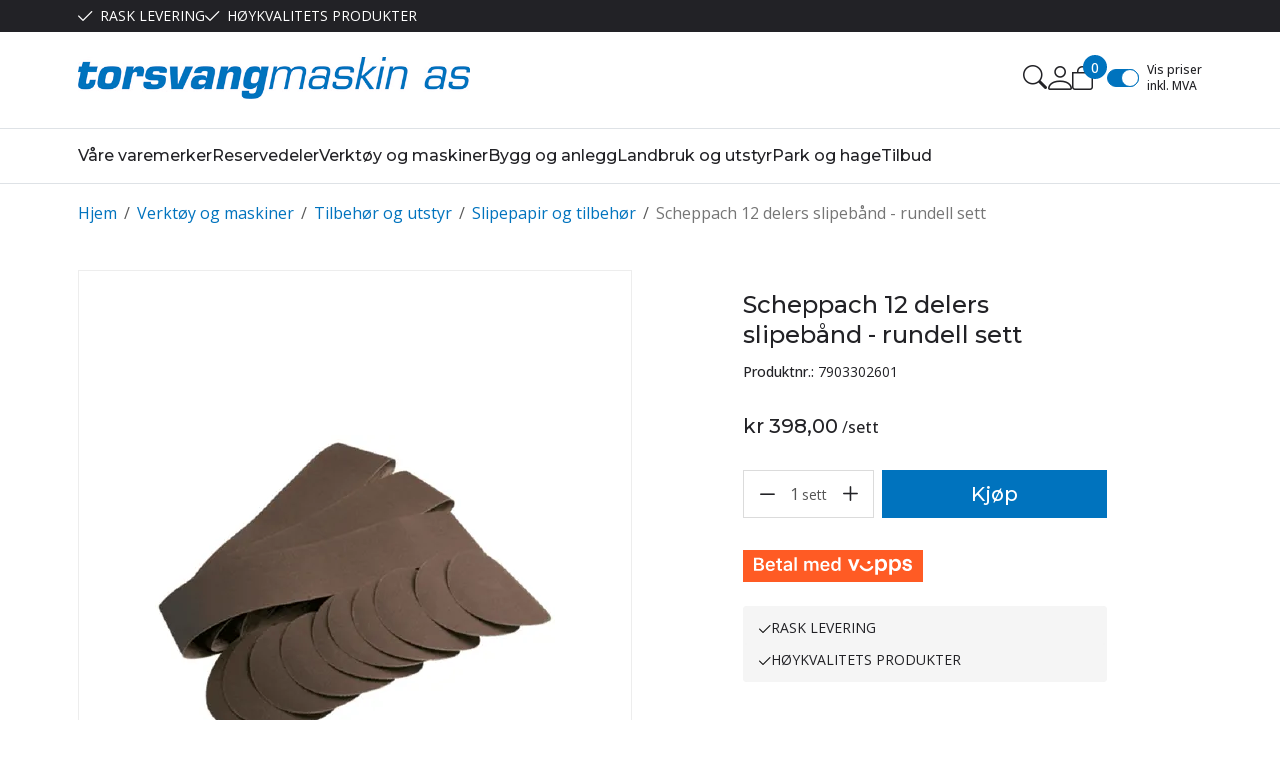

--- FILE ---
content_type: text/html; charset=utf-8
request_url: https://torsvangmaskin.no/verktoy-og-maskiner/tilbehor-og-utstyr/slipepapir-og-tilbehor/scheppach-12-delers-slipebaand-rundell-sett
body_size: 40642
content:

<!DOCTYPE html>
<html lang="no">
<head>
    <script async type="text/javascript" src="/js/es-module-shims.js?v=21.20.0"></script>
<script type="importmap">{
    "imports": {
        "@floating-ui/core": "/node_modules/@floating-ui/core/dist/floating-ui.core.esm.min.js",
        "@floating-ui/dom": "/node_modules/@floating-ui/dom/dist/floating-ui.dom.esm.min.js",
        "@fluejs/noscroll": "/node_modules/@fluejs/noscroll/dist/index.mjs",
        "@ungap/custom-elements": "/node_modules/@ungap/custom-elements/index.js",
        "fabric": "/node_modules/fabric/dist/index.mjs",
        "gridjs": "/node_modules/gridjs/dist/gridjs.module.js",
        "i18next": "/node_modules/i18next/dist/esm/i18next.js",
        "i18next-resources-to-backend": "/node_modules/i18next-resources-to-backend/dist/esm/index.js",
        "lit-html": "/node_modules/lit-html/lit-html.js",
        "lit-html/directives/live": "/node_modules/lit-html/directives/live.js",
        "lit-html/directives/ref": "/node_modules/lit-html/directives/ref.js",
        "lit-html/directives/ref.js": "/node_modules/lit-html/directives/ref.js",
        "lit-html/directives/repeat": "/node_modules/lit-html/directives/repeat.js",
        "lit-html/directives/repeat.js": "/node_modules/lit-html/directives/repeat.js",
        "lit-html/directives/unsafe-html": "/node_modules/lit-html/directives/unsafe-html.js",
        "notyf": "/node_modules/notyf/notyf.es.js",
        "opentype.js": "/node_modules/opentype.js/dist/opentype.module.js",
        "qr-scanner": "/node_modules/qr-scanner/qr-scanner.min.js",
        "swiper": "/node_modules/swiper/swiper.mjs",
        "swiper/modules/autoplay.mjs": "/node_modules/swiper/modules/autoplay.mjs",
        "swiper/modules/effect-fade.mjs": "/node_modules/swiper/modules/effect-fade.mjs",
        "swiper/modules/free-mode.mjs": "/node_modules/swiper/modules/free-mode.mjs",
        "swiper/modules/navigation.mjs": "/node_modules/swiper/modules/navigation.mjs",
        "swiper/modules/pagination.mjs": "/node_modules/swiper/modules/pagination.mjs",
        "swiper/modules/thumbs.mjs": "/node_modules/swiper/modules/thumbs.mjs"
    },
    "scopes": {}
}</script>
<link rel="preconnect" href="https://connect.facebook.net" />
<link rel="preconnect" href="https://www.googletagmanager.com" />
<link rel="preconnect" href="https://www.google-analytics.com" />
<script type="text/javascript">function gtag(){dataLayer.push(arguments)}function gtm_update_consent(){function t(t){t=("; "+document.cookie).split("; "+t+"=");return 2===t.length?t.pop().split(";").shift():null}var e,a=t("cookie-consent-statistical"),n=t("cookie-consent-marketing");a&&a.length&&n&&n.length&&gtag("consent","update",{ad_storage:n=(e=t=>"1"===t?"granted":"denied")(n),ad_user_data:n,ad_personalization:n,analytics_storage:e(a)})}window.dataLayer=window.dataLayer||[],gtag("consent","default",{ad_storage:"denied",ad_user_data:"denied",ad_personalization:"denied",analytics_storage:"denied"}),gtm_update_consent(),document.addEventListener("cookie-consent-updated",()=>gtm_update_consent());</script>
<script type="text/javascript">(function(w,d,s,l,i){w[l]=w[l]||[];w[l].push({'gtm.start':
new Date().getTime(),event:'gtm.js'});var f=d.getElementsByTagName(s)[0],
j=d.createElement(s),dl=l!='dataLayer'?'&l='+l:'';j.async=true;j.src=
'https://www.googletagmanager.com/gtm.js?id='+i+dl;f.parentNode.insertBefore(j,f);
})(window,document,'script','dataLayer','GTM-P6T485L');</script>
<link type="application/rsd+xml" rel="edituri" title="RSD" href="/rsd.ashx?pageId=626" />
<link rel="canonical" href="https://torsvangmaskin.no/verktoy-og-maskiner/tilbehor-og-utstyr/slipepapir-og-tilbehor/scheppach-12-delers-slipebaand-rundell-sett" />
<meta property="og:title" content="12 delers slipeb&#229;nd sett - Torsvang Maskin AS"/>
<meta property="og:description" content="Allsidig sett for BTS 800/900"/>
<meta property="og:image" content="https://torsvangmaskin.no/image/trebearbeiding/slipepapir-og-tilbehor/7903302601-7903302601_ha_scheppach-web.png?alt=webp&amp;v=638811840654200000"/>
<meta property="og:url" content="https://torsvangmaskin.no/verktoy-og-maskiner/tilbehor-og-utstyr/slipepapir-og-tilbehor/scheppach-12-delers-slipebaand-rundell-sett"/>
<meta property="og:type" content="website"/>
    <title>12 delers slipeb&#229;nd sett - Torsvang Maskin AS</title>
    <meta name="Author" content="Torsvang Maskin AS" />
    <meta http-equiv="content-type" content="text/html; charset=utf-8" />
    <meta content="For BTS 800, Scheppach slipesett 7903302601, b&#229;nd- og skivesliper, slipetilbeh&#248;r, slipemaskin, trebearbeiding, metallsliping" name="description" />

    <meta name="viewport" content="initial-scale=1,width=device-width">
    <meta http-equiv="Cache-control" content="public">
    <link rel="shortcut icon" type="image/vnd.microsoft.icon" href="/theme/img/favicon.ico">
    <link rel="preconnect" href="https://fonts.googleapis.com">
    <link rel="preconnect" href="https://fonts.gstatic.com" crossorigin>
    <link rel="preload" href="/image/systembilder/site-logo-svg" as="image">
    
    <script type="text/javascript">document.cookie='resolution='+Math.max(screen.width,screen.height)+("devicePixelRatio" in window ? ","+devicePixelRatio : ",1")+'; path=/';var R = '/';</script>
    
        <style>
        @font-face{font-family:uniicons;
            src:url(/theme/fonts/uniicons.woff2) format("woff2"),
            url(/theme/fonts/uniicons.ttf) format("truetype");font-weight:400;font-style:normal;
            font-display: swap;
        }
        </style>
    
        <link rel="stylesheet" href="/theme/css/other-pages.css?v=30.05.2024">
        <link rel="preload" as="style" onload="this.onload=null;this.rel='stylesheet'" href="/templates/css/font-awesome.min.css">
    
    <link rel="preload" as="style" onload="this.onload=null;this.rel='stylesheet'" href="https://fonts.googleapis.com/css2?family=Montserrat:wght@400;500;600&family=Open+Sans:wght@100;300;400;500;600&display=swap">
    
    <link rel="modulepreload" href="/components/checkout/vipps/cms-vipps-hurtigkasse.js">
<script>!function(f,b,e,v,n,t,s){if(f.fbq)return;n=f.fbq=function(){n.callMethod?n.callMethod.apply(n,arguments):n.queue.push(arguments)};if(!f._fbq)f._fbq=n;n.push=n;n.loaded=!0;n.version='2.0';n.queue=[];t=b.createElement(e);t.async=!0;t.src=v;s=b.getElementsByTagName(e)[0];s.parentNode.insertBefore(t,s)}(window, document,'script','https://connect.facebook.net/en_US/fbevents.js');
fbq('init','496891784143579');fbq('track','PageView');</script>
<noscript><img height="1" width="1" style="display:none" src="https://www.facebook.com/tr?id=496891784143579&ev=PageView&noscript=1"/></noscript>
</head>
<body class="page-prod-view bs5" data-page-id="626" data-page-item-id="2819" data-anonymous-user="true">
<meta name="google-site-verification" content="rTHWGwcS-E5hHI63OFCszC5ibW2Cc7RFO8R6DQ4WI84" />
<!-- Google Tag Manager (noscript) -->
<noscript><iframe src="https://www.googletagmanager.com/ns.html?id=GTM-P6T485L" height="0" width="0" style="display:none;visibility:hidden"></iframe></noscript>
<!-- End Google Tag Manager (noscript) -->
<form method="post" action="/verktoy-og-maskiner/tilbehor-og-utstyr/slipepapir-og-tilbehor/scheppach-12-delers-slipebaand-rundell-sett" id="Webdoc">
<div class="aspNetHidden">
<input type="hidden" name="__VIEWSTATE" id="__VIEWSTATE" value="SYMASB92L6ob09Pm5jchfCdiKpMYUsqQRwXv5qbc1gh3xX37Vo392+ihBTd794HVh9QQ21FWFDHvdA220EY/[base64]/Ss96GAYwrc2qpIsywAAOkEXvdR5A2kS6/gP+2pbZyWdreOkJ5u2ATcir1c1weUbo62EOEr9i0QTare8ULGiJNNjTcvJqVvf9YPfTKzwRcYf02uDncqkrkeuDF40aDZAzrc+oBOvf9o55LVG4uvvYWeWVrgBXtdLC8WLW4OLFZDGiFhJALAxUBUwWwNRrv6dWFm4wOphw6ltrs392i9MbNKgKy5M6VTRbuhXvMEFy/QIrXo6IoYerE7b4TIn1yjY9IPY24Dd8QYGPVdMWQbzLPQClgbF94GrDB8F8IeBYt0VDG0sTmFGAt2sF41Id0snSfU03O7chdJGRWJyftOyrJ/QcjSa/E0rUATJjfmu3ZL95OsihDNRMiWnlBqnYgk2A9EmX4PpzklxdkSd2UxInyq9asBT/OTAppLLTxwBzaFc7NyzIfLvpiOScHq5Py1Hh0T1eLPeIJOT1BpkHghYtuZ/u6r4qAaH55A/7N6Wk6piBNpV+OfZkNJPwDPXHv9IXIj3vNIbzQh1MWYKcHK3dwh5aQwdRNazWFzwHshu4+Wbl4TuDIi9zaD5KZuto5/lFFLbdsuv2LrvwvC2lrDJ6YiLXphWvnIvo/GA==" />
</div>

<script type="text/javascript">
//<![CDATA[
var theForm = document.forms['Webdoc'];
if (!theForm) {
    theForm = document.Webdoc;
}
function __doPostBack(eventTarget, eventArgument) {
    if (!theForm.onsubmit || (theForm.onsubmit() != false)) {
        theForm.__EVENTTARGET.value = eventTarget;
        theForm.__EVENTARGUMENT.value = eventArgument;
        theForm.submit();
    }
}
//]]>
</script>


<script src="/WebResource.axd?d=pynGkmcFUV13He1Qd6_TZJaa38QLFOT-a03sjTg_wJMXrm4D4xZ7GmYmqKqVgYSCkjvXnA2&amp;t=638901608248157332" type="text/javascript"></script>




<div id="navContainerObserver" style="height: 32px; width: 100%; position:absolute; top:0px; left:0;"></div>
<div id="root" class="site">
    
    <header id="header-desktop" class="site-header site-header-desktop d-none d-lg-block" data-scroll-threshold="170" data-original-height="170">
        <div id="siteHaderDesktopTopRow" class="site-header-desktop-top-row">
            <div class="container">
                <div class="site-header-desktop-top-row-inner-container d-flex justify-content-between align-items-center">
                    <div class="site-header-desktop-top-row-left">
                            <section class="header-why-buys">

        
                        <div class="header-why-buys-item">
                            <div class="header-why-buys-title">RASK LEVERING</div>
                        </div>
                        <div class="header-why-buys-item">
                            <div class="header-why-buys-title">H&#216;YKVALITETS PRODUKTER</div>
                        </div>

    </section>

                    </div>

                    
                </div>
            </div>
        </div>
        <div class="site-header-desktop-middle-row">
            <div class="container">
                <div class="site-header-desktop-middle-row-inner-container d-flex justify-content-between align-items-center">
                    <div class="site-header-desktop-left-pane d-flex align-items-center">
                        <a class="site-header-desktop-logo" href="/" title="Torsvang Maskin AS">
                            <img src="/image/systembilder/site-logo-svg" alt="Torsvang Maskin AS" title="Torsvang Maskin AS" class="site-header-desktop-logo-img img-responsive" width="211" height="55"/>
                        </a>
                    </div>
                    <div class="site-header-desktop-right-pane d-flex justify-content-end align-items-center align-self-stretch">
                        <button class="site-header-desktop-toggle-detailed-search-btn btn" type="button" data-bs-toggle="collapse" href="#detailedSearchContainer" aria-label="Search" aria-expanded="false" aria-controls="detailedSearchContainer"></button>
                        
    <div class="profile-quick-menu" id="MyPageMenu">

        <div class="profile-quick-menu-btn"><em class="profile-quick-menu-un-user un-user"></em><span>Min side</span></div>
        <ul class="profile-quick-menu-dropdown">

                <li class="Item-1 Page NoToggle">


        

        <a href="/min-side/registrering-profil" class="Name" >Registrer</a>
        
    </li>


                    <li>
                        <a class="link-login" href="/login?ret=%2fverktoy-og-maskiner%2ftilbehor-og-utstyr%2fslipepapir-og-tilbehor%2fscheppach-12-delers-slipebaand-rundell-sett">Logg inn</a>
                    </li>


        </ul>
    </div>

                        
                        

<div class="SiteCartPanel LeftIconAlign" id="newSiteCart_SiteCartMainPanel">

            <div class="LoginRegisterPanel">
                <a href="/login?ret=%2fverktoy-og-maskiner%2ftilbehor-og-utstyr%2fslipepapir-og-tilbehor%2fscheppach-12-delers-slipebaand-rundell-sett" class="LoginLink">Logg inn</a>
                <a href="/min-side/registrering-profil?ret=%2fverktoy-og-maskiner%2ftilbehor-og-utstyr%2fslipepapir-og-tilbehor%2fscheppach-12-delers-slipebaand-rundell-sett" class="RegisterLink">Registrer deg</a>
            </div>

        <a href="/handlekurv" class="ShowCartLink js-show-cart-link">

            <div class="SiteCartIcon"></div>

            <div class="ShoppingListPanel empty">

                    <span class="ShowCartTxt NotEmptyCart">Vis handlekurv</span>
                    <span class="ShowCartTxt EmptyCart">Handlekurven er tom</span>

                <span class="ProdCount">0</span>

                                                    <div class="TotalPriceContainer">
                        <span class="TotalPriceText">Total sum:</span>
                        <span class="TotalPrice notranslate">kr 0,00</span>
                    </div>
            </div>
        </a>


        <div class="PopupContainer hidden js-site-cart-popup"></div>

    <input type="hidden" class="js-refreshHash" value="" />
    

    
    
    
</div>

                        
<div class="checkbox-vat" id="priceVATModeSelector_priceVATModeSelector" data-language-id="3">
    <input type="checkbox" id="priceVATModeSelector_priceVATModeSelector-checkbox" class="checkbox-vat-input js-price-vat-mode-selector" checked=checked /><label class="checkbox-vat-label" for="priceVATModeSelector_priceVATModeSelector-checkbox">Vis priser inkl. MVA</label>
</div>

                        
                    </div>
                </div>
            </div>
            <div id="detailedSearchContainer" class="site-header-desktop-detailed-search collapse">
                <div class="row-1">
                    <div class="container">
                        <div class="site-search site-desk-search">
                            

    <div class="detailed-search-custom" id="DetailedSearch" data-input-has-term="false">
        <input class="form-control js-search-input" type="search" placeholder="S&#248;k" value="" autocomplete="off" aria-label="S&#248;k" />
        <button type="button" class="js-search-clear-input-btn clear-btn" title="Nullstill">Nullstill</button>
        
    </div>

                            <button class="collapsed js-toggle-underheader-btn btn close-btn" type="button" data-bs-toggle="collapse" href="#detailedSearchContainer" aria-label="Close" aria-expanded="true" aria-controls="detailedSearchContainer">
                                <svg xmlns="http://www.w3.org/2000/svg" width="20" height="20" viewBox="0 0 20 20">
                                <g id="x" transform="translate(-335 -47)">
                                    <rect id="Rectangle_41703" data-name="Rectangle 41703" width="20" height="20" transform="translate(335 47)" fill="transparent"/>
                                    <path id="x-2" data-name="x" d="M4.835,4.835a1.143,1.143,0,0,1,1.618,0L12.5,10.884l6.047-6.049a1.144,1.144,0,0,1,1.618,1.618L14.115,12.5l6.049,6.047a1.144,1.144,0,0,1-1.618,1.618L12.5,14.115,6.453,20.164a1.144,1.144,0,1,1-1.618-1.618L10.884,12.5,4.835,6.453a1.143,1.143,0,0,1,0-1.618Z" transform="translate(332.5 44.501)" fill="currentColor"/>
                                </g>
                                </svg>
                            </button>
                        </div>
                    </div>
                </div>
                <div id="detailedSearchPopupDesktop" class="detailed-search-modal-aspx container hidden"></div>
            </div>
        </div>
        <div class="site-header-desktop-bottom-row">
            <div class="container">
                <div class="site-header-desktop-bottom-row-inner-container">
                    

    <div class="uc203-full-width js-uc203-full-width">
        <ul class="uc203-full-width-lvl1">
            <li class="uc203-full-width-lvl1-item no-submenu has-description js-uc203-full-width-lvl1-item" data-pageid="18058">
                <a class="uc203-full-width-lvl1-link" href="/varemerker" >V&#229;re varemerker</a>
            </li>
            <li class="uc203-full-width-lvl1-item no-submenu has-description js-uc203-full-width-lvl1-item" data-pageid="12269">
                <a class="uc203-full-width-lvl1-link" href="/reservedeler" >Reservedeler</a>
            </li>
            <li class="uc203-full-width-lvl1-item has-submenu has-description js-uc203-full-width-lvl1-item" data-pageid="12000">
                <a class="uc203-full-width-lvl1-link" href="/verktoy-og-maskiner" >Verkt&#248;y og maskiner</a>
                    <div class="uc203-full-width-popup" data-relpage="12000">
                        <div class="container">
                            <div class="uc203-full-width-inner">
                                    <ul class="uc203-full-width-lvl2">
                                            <li class="uc203-full-width-lvl2-item ">

                                                <a class="uc203-full-width-lvl2-link" href="/verktoy-og-maskiner/aggregater" >Aggregater</a>
                                                    <ul class="uc203-full-width-lvl3">
                                                            <li class="uc203-full-width-lvl3-item ">
                                                                <a class="uc203-full-width-lvl3-link" href="/verktoy-og-maskiner/aggregater/baataggregater" >B&#229;taggregater</a>
                                                            </li>
                                                            <li class="uc203-full-width-lvl3-item ">
                                                                <a class="uc203-full-width-lvl3-link" href="/verktoy-og-maskiner/aggregater/bil-monterte-aggegater" >Bil monterte aggegater</a>
                                                            </li>
                                                            <li class="uc203-full-width-lvl3-item ">
                                                                <a class="uc203-full-width-lvl3-link" href="/verktoy-og-maskiner/aggregater/bensinmodeller" >Bensinmodeller</a>
                                                            </li>
                                                            <li class="uc203-full-width-lvl3-item ">
                                                                <a class="uc203-full-width-lvl3-link" href="/verktoy-og-maskiner/aggregater/diesel-modeller" >Diesel modeller</a>
                                                            </li>
                                                            <li class="uc203-full-width-lvl3-item ">
                                                                <a class="uc203-full-width-lvl3-link" href="/verktoy-og-maskiner/aggregater/inverter-og-fritid" >Inverter og fritid</a>
                                                            </li>
                                                            <li class="uc203-full-width-lvl3-item ">
                                                                <a class="uc203-full-width-lvl3-link" href="/verktoy-og-maskiner/aggregater/nodstrom" >N&#248;dstr&#248;m</a>
                                                            </li>
                                                            <li class="uc203-full-width-lvl3-item ">
                                                                <a class="uc203-full-width-lvl3-link" href="/verktoy-og-maskiner/aggregater/traktoraggergater" >Traktoraggergater</a>
                                                            </li>
                                                            <li class="uc203-full-width-lvl3-item ">
                                                                <a class="uc203-full-width-lvl3-link" href="/verktoy-og-maskiner/aggregater/sveiseaggregater" >Sveiseaggregater</a>
                                                            </li>
                                                            <li class="uc203-full-width-lvl3-item ">
                                                                <a class="uc203-full-width-lvl3-link" href="/verktoy-og-maskiner/aggregater/utstyr" >Utstyr</a>
                                                            </li>
                                                            <li class="uc203-full-width-lvl3-item ">
                                                                <a class="uc203-full-width-lvl3-link" href="/verktoy-og-maskiner/aggregater/lystaarn" >Lyst&#229;rn</a>
                                                            </li>
                                                            <li class="uc203-full-width-lvl3-item ">
                                                                <a class="uc203-full-width-lvl3-link" href="/verktoy-og-maskiner/aggregater-1" >N&#248;dstr&#248;m</a>
                                                            </li>
                                                                                                            </ul>
                                            </li>
                                            <li class="uc203-full-width-lvl2-item ">

                                                <a class="uc203-full-width-lvl2-link" href="/verktoy-og-maskiner/elektroverktoy" >Elektroverkt&#248;y</a>
                                                    <ul class="uc203-full-width-lvl3">
                                                            <li class="uc203-full-width-lvl3-item ">
                                                                <a class="uc203-full-width-lvl3-link" href="/verktoy-og-maskiner/elektroverktoy/benkslipere" >Benkslipere</a>
                                                            </li>
                                                            <li class="uc203-full-width-lvl3-item ">
                                                                <a class="uc203-full-width-lvl3-link" href="/verktoy-og-maskiner/elektroverktoy/bor-skrutrekker" >Bor - Skrutrekker</a>
                                                            </li>
                                                            <li class="uc203-full-width-lvl3-item ">
                                                                <a class="uc203-full-width-lvl3-link" href="/verktoy-og-maskiner/elektroverktoy/multihammere" >Multihammere</a>
                                                            </li>
                                                            <li class="uc203-full-width-lvl3-item ">
                                                                <a class="uc203-full-width-lvl3-link" href="/verktoy-og-maskiner/elektroverktoy/multikuttere" >Multikuttere</a>
                                                            </li>
                                                            <li class="uc203-full-width-lvl3-item ">
                                                                <a class="uc203-full-width-lvl3-link" href="/verktoy-og-maskiner/elektroverktoy/muttertrekkere" >Muttertrekkere</a>
                                                            </li>
                                                            <li class="uc203-full-width-lvl3-item ">
                                                                <a class="uc203-full-width-lvl3-link" href="/verktoy-og-maskiner/elektroverktoy/sirkelsag" >Sirkelsag</a>
                                                            </li>
                                                            <li class="uc203-full-width-lvl3-item ">
                                                                <a class="uc203-full-width-lvl3-link" href="/verktoy-og-maskiner/elektroverktoy/stikksager" >Stikksager</a>
                                                            </li>
                                                            <li class="uc203-full-width-lvl3-item ">
                                                                <a class="uc203-full-width-lvl3-link" href="/verktoy-og-maskiner/elektroverktoy/vinkelslipere" >Vinkelslipere</a>
                                                            </li>
                                                            <li class="uc203-full-width-lvl3-item ">
                                                                <a class="uc203-full-width-lvl3-link" href="/verktoy-og-maskiner/elektroverktoy/bits-og-bor" >Bits og bor</a>
                                                            </li>
                                                                                                            </ul>
                                            </li>
                                            <li class="uc203-full-width-lvl2-item ">

                                                <a class="uc203-full-width-lvl2-link" href="/verktoy-og-maskiner/hovelbenker-og-utstyr" >H&#248;velbenker og utstyr</a>
                                                    <ul class="uc203-full-width-lvl3">
                                                            <li class="uc203-full-width-lvl3-item ">
                                                                <a class="uc203-full-width-lvl3-link" href="/verktoy-og-maskiner/hovelbenker-og-utstyr/hovelbenker" >H&#248;velbenker</a>
                                                            </li>
                                                            <li class="uc203-full-width-lvl3-item ">
                                                                <a class="uc203-full-width-lvl3-link" href="/verktoy-og-maskiner/hovelbenker-og-utstyr/skap" >Skap</a>
                                                            </li>
                                                            <li class="uc203-full-width-lvl3-item ">
                                                                <a class="uc203-full-width-lvl3-link" href="/verktoy-og-maskiner/hovelbenker-og-utstyr/tileggsutstyr-hovelbenker" >Tileggsutstyr h&#248;velbenker</a>
                                                            </li>
                                                            <li class="uc203-full-width-lvl3-item ">
                                                                <a class="uc203-full-width-lvl3-link" href="/verktoy-og-maskiner/hovelbenker-og-utstyr/beslag-og-korkbeskyttelse" >Beslag og korkbeskyttelse</a>
                                                            </li>
                                                            <li class="uc203-full-width-lvl3-item ">
                                                                <a class="uc203-full-width-lvl3-link" href="/verktoy-og-maskiner/hovelbenker-og-utstyr/benkehaker" >Benkehaker</a>
                                                            </li>
                                                            <li class="uc203-full-width-lvl3-item ">
                                                                <a class="uc203-full-width-lvl3-link" href="/verktoy-og-maskiner/hovelbenker-og-utstyr/spenner-og-klemmer" >Spenner og klemmer</a>
                                                            </li>
                                                                                                            </ul>
                                            </li>
                                            <li class="uc203-full-width-lvl2-item ">

                                                <a class="uc203-full-width-lvl2-link" href="/verktoy-og-maskiner/sager" >Sager</a>
                                                    <ul class="uc203-full-width-lvl3">
                                                            <li class="uc203-full-width-lvl3-item ">
                                                                <a class="uc203-full-width-lvl3-link" href="/verktoy-og-maskiner/sager/bordsager" >Bordsager</a>
                                                            </li>
                                                            <li class="uc203-full-width-lvl3-item ">
                                                                <a class="uc203-full-width-lvl3-link" href="/verktoy-og-maskiner/sager/baandsager" >B&#229;ndsager</a>
                                                            </li>
                                                            <li class="uc203-full-width-lvl3-item ">
                                                                <a class="uc203-full-width-lvl3-link" href="/verktoy-og-maskiner/sager/dykksager" >Dykksager</a>
                                                            </li>
                                                            <li class="uc203-full-width-lvl3-item ">
                                                                <a class="uc203-full-width-lvl3-link" href="/verktoy-og-maskiner/sager/haandsirkelsager" >H&#229;ndsirkelsager</a>
                                                            </li>
                                                            <li class="uc203-full-width-lvl3-item ">
                                                                <a class="uc203-full-width-lvl3-link" href="/verktoy-og-maskiner/sager/kapp-og-gjerdingssager" >Kapp- og gjerdingssager</a>
                                                            </li>
                                                            <li class="uc203-full-width-lvl3-item ">
                                                                <a class="uc203-full-width-lvl3-link" href="/verktoy-og-maskiner/sager/kontursager" >Kontursager</a>
                                                            </li>
                                                            <li class="uc203-full-width-lvl3-item ">
                                                                <a class="uc203-full-width-lvl3-link" href="/verktoy-og-maskiner/sager/stikksager" >Stikksager</a>
                                                            </li>
                                                            <li class="uc203-full-width-lvl3-item ">
                                                                <a class="uc203-full-width-lvl3-link" href="/verktoy-og-maskiner/sager/multimaskiner" >Multimaskiner</a>
                                                            </li>
                                                            <li class="uc203-full-width-lvl3-item ">
                                                                <a class="uc203-full-width-lvl3-link" href="/verktoy-og-maskiner/sager/sagblader-og-utstyr" >Sagblader og utstyr</a>
                                                            </li>
                                                                                                            </ul>
                                            </li>
                                            <li class="uc203-full-width-lvl2-item ">

                                                <a class="uc203-full-width-lvl2-link" href="/verktoy-og-maskiner/slipemaskiner" >Slipemaskiner</a>
                                                    <ul class="uc203-full-width-lvl3">
                                                            <li class="uc203-full-width-lvl3-item ">
                                                                <a class="uc203-full-width-lvl3-link" href="/verktoy-og-maskiner/slipemaskiner/vaatslipemaskiner" >V&#229;tslipemaskiner</a>
                                                            </li>
                                                            <li class="uc203-full-width-lvl3-item ">
                                                                <a class="uc203-full-width-lvl3-link" href="/verktoy-og-maskiner/slipemaskiner/benkslipemaskiner" >Benkslipemaskiner</a>
                                                            </li>
                                                            <li class="uc203-full-width-lvl3-item ">
                                                                <a class="uc203-full-width-lvl3-link" href="/verktoy-og-maskiner/slipemaskiner/pussebaand-og-utstyr" >Pusseb&#229;nd og utstyr</a>
                                                            </li>
                                                            <li class="uc203-full-width-lvl3-item ">
                                                                <a class="uc203-full-width-lvl3-link" href="/verktoy-og-maskiner/slipemaskiner/andre-slipemaskiner" >Andre slipemaskiner</a>
                                                            </li>
                                                            <li class="uc203-full-width-lvl3-item ">
                                                                <a class="uc203-full-width-lvl3-link" href="/verktoy-og-maskiner/slipemaskiner/tilbehor-benksliper" >Tilbeh&#248;r Benksliper</a>
                                                            </li>
                                                            <li class="uc203-full-width-lvl3-item ">
                                                                <a class="uc203-full-width-lvl3-link" href="/verktoy-og-maskiner/slipemaskiner-1" >B&#229;ndslipere</a>
                                                            </li>
                                                                                                            </ul>
                                            </li>
                                            <li class="uc203-full-width-lvl2-item ">

                                                <a class="uc203-full-width-lvl2-link" href="/verktoy-og-maskiner/trebearbeiding" >Trebearbeiding</a>
                                                    <ul class="uc203-full-width-lvl3">
                                                            <li class="uc203-full-width-lvl3-item ">
                                                                <a class="uc203-full-width-lvl3-link" href="/verktoy-og-maskiner/trebearbeiding/bordsager" >Bordsager</a>
                                                            </li>
                                                            <li class="uc203-full-width-lvl3-item ">
                                                                <a class="uc203-full-width-lvl3-link" href="/verktoy-og-maskiner/trebearbeiding/dreibenker" >Dreibenker</a>
                                                            </li>
                                                            <li class="uc203-full-width-lvl3-item ">
                                                                <a class="uc203-full-width-lvl3-link" href="/verktoy-og-maskiner/trebearbeiding/fresemaskiner" >Fresemaskiner</a>
                                                            </li>
                                                            <li class="uc203-full-width-lvl3-item ">
                                                                <a class="uc203-full-width-lvl3-link" href="/verktoy-og-maskiner/trebearbeiding/hovler" >H&#248;vler</a>
                                                            </li>
                                                            <li class="uc203-full-width-lvl3-item ">
                                                                <a class="uc203-full-width-lvl3-link" href="/verktoy-og-maskiner/trebearbeiding/pussemaskiner" >Pussemaskiner</a>
                                                            </li>
                                                            <li class="uc203-full-width-lvl3-item ">
                                                                <a class="uc203-full-width-lvl3-link" href="/verktoy-og-maskiner/trebearbeiding/sponavsug" >Sponavsug</a>
                                                            </li>
                                                            <li class="uc203-full-width-lvl3-item ">
                                                                <a class="uc203-full-width-lvl3-link" href="/verktoy-og-maskiner/trebearbeiding/utstyr-sponavsug" >Utstyr Sponavsug</a>
                                                            </li>
                                                            <li class="uc203-full-width-lvl3-item ">
                                                                <a class="uc203-full-width-lvl3-link" href="/verktoy-og-maskiner/trebearbeiding/dreiejern" >Dreiejern</a>
                                                            </li>
                                                            <li class="uc203-full-width-lvl3-item ">
                                                                <a class="uc203-full-width-lvl3-link" href="/verktoy-og-maskiner/trebearbeiding/dreiechucker" >Dreiechucker</a>
                                                            </li>
                                                            <li class="uc203-full-width-lvl3-item ">
                                                                <a class="uc203-full-width-lvl3-link" href="/verktoy-og-maskiner/trebearbeiding/treforming/tretyggere" >Treforming/Tretyggere</a>
                                                            </li>
                                                            <li class="uc203-full-width-lvl3-item ">
                                                                <a class="uc203-full-width-lvl3-link" href="/verktoy-og-maskiner/trebearbeiding/utstyr" >Utstyr</a>
                                                            </li>
                                                            <li class="uc203-full-width-lvl3-item ">
                                                                <a class="uc203-full-width-lvl3-link" href="/verktoy-og-maskiner/trebearbeiding-1" >B&#229;ndsager</a>
                                                            </li>
                                                                                                            </ul>
                                            </li>
                                            <li class="uc203-full-width-lvl2-item ">

                                                <a class="uc203-full-width-lvl2-link" href="/verktoy-og-maskiner/trykkluft" >Trykkluft</a>
                                                    <ul class="uc203-full-width-lvl3">
                                                            <li class="uc203-full-width-lvl3-item ">
                                                                <a class="uc203-full-width-lvl3-link" href="/verktoy-og-maskiner/trykkluft/kompressorer" >Kompressorer</a>
                                                            </li>
                                                            <li class="uc203-full-width-lvl3-item ">
                                                                <a class="uc203-full-width-lvl3-link" href="/verktoy-og-maskiner/trykkluft/trykkluftverktoy" >Trykkluftverkt&#248;y</a>
                                                            </li>
                                                            <li class="uc203-full-width-lvl3-item ">
                                                                <a class="uc203-full-width-lvl3-link" href="/verktoy-og-maskiner/trykkluft/vedlikehold-og-deler" >Vedlikehold og deler</a>
                                                            </li>
                                                            <li class="uc203-full-width-lvl3-item ">
                                                                <a class="uc203-full-width-lvl3-link" href="/verktoy-og-maskiner/trykkluft/luftfyllere-og-blaasepistoler" >Luftfyllere og bl&#229;sepistoler</a>
                                                            </li>
                                                            <li class="uc203-full-width-lvl3-item ">
                                                                <a class="uc203-full-width-lvl3-link" href="/verktoy-og-maskiner/trykkluft/luftkoblinger" >Luftkoblinger</a>
                                                            </li>
                                                            <li class="uc203-full-width-lvl3-item ">
                                                                <a class="uc203-full-width-lvl3-link" href="/verktoy-og-maskiner/trykkluft/luftslanger" >Luftslanger</a>
                                                            </li>
                                                                                                            </ul>
                                            </li>
                                            <li class="uc203-full-width-lvl2-item ">

                                                <a class="uc203-full-width-lvl2-link" href="/verktoy-og-maskiner/tilbehor-og-utstyr" >Tilbeh&#248;r og utstyr</a>
                                                    <ul class="uc203-full-width-lvl3">
                                                            <li class="uc203-full-width-lvl3-item ">
                                                                <a class="uc203-full-width-lvl3-link" href="/verktoy-og-maskiner/tilbehor-og-utstyr/treforming" >Treforming</a>
                                                            </li>
                                                            <li class="uc203-full-width-lvl3-item ">
                                                                <a class="uc203-full-width-lvl3-link" href="/verktoy-og-maskiner/tilbehor-og-utstyr/bor" >Bor</a>
                                                            </li>
                                                            <li class="uc203-full-width-lvl3-item ">
                                                                <a class="uc203-full-width-lvl3-link" href="/verktoy-og-maskiner/tilbehor-og-utstyr/sagblader" >Sagblader</a>
                                                            </li>
                                                            <li class="uc203-full-width-lvl3-item ">
                                                                <a class="uc203-full-width-lvl3-link" href="/verktoy-og-maskiner/tilbehor-og-utstyr/pussebaand-og-rondeller" >Pusseb&#229;nd og rondeller</a>
                                                            </li>
                                                            <li class="uc203-full-width-lvl3-item ">
                                                                <a class="uc203-full-width-lvl3-link" href="/verktoy-og-maskiner/tilbehor-og-utstyr/spiker" >Spiker</a>
                                                            </li>
                                                            <li class="uc203-full-width-lvl3-item ">
                                                                <a class="uc203-full-width-lvl3-link" href="/verktoy-og-maskiner/tilbehor-og-utstyr/slipepapir-og-tilbehor" >Slipepapir og tilbeh&#248;r</a>
                                                            </li>
                                                            <li class="uc203-full-width-lvl3-item ">
                                                                <a class="uc203-full-width-lvl3-link" href="/verktoy-og-maskiner/tilbehor-og-utstyr/tilbehor-dykksager" >Tilbeh&#248;r Dykksager</a>
                                                            </li>
                                                            <li class="uc203-full-width-lvl3-item ">
                                                                <a class="uc203-full-width-lvl3-link" href="/verktoy-og-maskiner/tilbehor-og-utstyr/tilbehor-benkslipemaskiner" >Tilbeh&#248;r benkslipemaskiner</a>
                                                            </li>
                                                            <li class="uc203-full-width-lvl3-item ">
                                                                <a class="uc203-full-width-lvl3-link" href="/verktoy-og-maskiner/tilbehor-og-utstyr/puss-og-slip" >Puss og slip</a>
                                                            </li>
                                                            <li class="uc203-full-width-lvl3-item ">
                                                                <a class="uc203-full-width-lvl3-link" href="/verktoy-og-maskiner/tilbehor-og-utstyr-1" >Bukker og understell</a>
                                                            </li>
                                                                                                            </ul>
                                            </li>
                                            <li class="uc203-full-width-lvl2-item ">

                                                <a class="uc203-full-width-lvl2-link" href="/verktoy-og-maskiner/verktoy" >Verkt&#248;y</a>
                                                    <ul class="uc203-full-width-lvl3">
                                                            <li class="uc203-full-width-lvl3-item ">
                                                                <a class="uc203-full-width-lvl3-link" href="/verktoy-og-maskiner/verktoy/verktoytraller" >Verkt&#248;ytraller</a>
                                                            </li>
                                                            <li class="uc203-full-width-lvl3-item ">
                                                                <a class="uc203-full-width-lvl3-link" href="/verktoy-og-maskiner/verktoy/torkepapirholdere" >T&#248;rkepapirholdere</a>
                                                            </li>
                                                            <li class="uc203-full-width-lvl3-item ">
                                                                <a class="uc203-full-width-lvl3-link" href="/verktoy-og-maskiner/verktoy/tvinger" >Tvinger</a>
                                                            </li>
                                                                                                            </ul>
                                            </li>
                                            <li class="uc203-full-width-lvl2-item ">

                                                <a class="uc203-full-width-lvl2-link" href="/verktoy-og-maskiner/tvinger-og-stotter" >Tvinger og st&#248;tter</a>
                                                    <ul class="uc203-full-width-lvl3">
                                                            <li class="uc203-full-width-lvl3-item ">
                                                                <a class="uc203-full-width-lvl3-link" href="/verktoy-og-maskiner/tvinger-og-stotter/limtvinge" >Limtvinge</a>
                                                            </li>
                                                            <li class="uc203-full-width-lvl3-item ">
                                                                <a class="uc203-full-width-lvl3-link" href="/verktoy-og-maskiner/tvinger-og-stotter/parallelklemmer" >Parallelklemmer</a>
                                                            </li>
                                                                                                            </ul>
                                            </li>
                                    </ul>
                            </div>
                        </div>
                    </div>
            </li>
            <li class="uc203-full-width-lvl1-item has-submenu has-description js-uc203-full-width-lvl1-item" data-pageid="12101">
                <a class="uc203-full-width-lvl1-link" href="/bygg-og-anlegg" >Bygg og anlegg</a>
                    <div class="uc203-full-width-popup" data-relpage="12101">
                        <div class="container">
                            <div class="uc203-full-width-inner">
                                    <ul class="uc203-full-width-lvl2">
                                            <li class="uc203-full-width-lvl2-item ">

                                                <a class="uc203-full-width-lvl2-link" href="/bygg-og-anlegg/bits-og-bor" >Bits og bor</a>
                                                    <ul class="uc203-full-width-lvl3">
                                                            <li class="uc203-full-width-lvl3-item ">
                                                                <a class="uc203-full-width-lvl3-link" href="/bygg-og-anlegg/bits-bitssett" >Bits - bitssett</a>
                                                            </li>
                                                            <li class="uc203-full-width-lvl3-item ">
                                                                <a class="uc203-full-width-lvl3-link" href="/bygg-og-anlegg/bor-borsett" >Bor - borsett</a>
                                                            </li>
                                                            <li class="uc203-full-width-lvl3-item ">
                                                                <a class="uc203-full-width-lvl3-link" href="/bygg-og-anlegg/bits-og-bor/hullsag" >Hullsag</a>
                                                            </li>
                                                                                                            </ul>
                                            </li>
                                            <li class="uc203-full-width-lvl2-item ">

                                                <a class="uc203-full-width-lvl2-link" href="/bygg-og-anlegg/byggvarme-og-avfuktere" >Byggvarme og avfuktere</a>
                                                    <ul class="uc203-full-width-lvl3">
                                                            <li class="uc203-full-width-lvl3-item ">
                                                                <a class="uc203-full-width-lvl3-link" href="/bygg-og-anlegg/byggvarme-og-avfuktere/byggvarmer-direkte" >Byggvarmer direkte</a>
                                                            </li>
                                                            <li class="uc203-full-width-lvl3-item ">
                                                                <a class="uc203-full-width-lvl3-link" href="/bygg-og-anlegg/byggvarme-og-avfuktere/elektriske" >Elektriske</a>
                                                            </li>
                                                            <li class="uc203-full-width-lvl3-item ">
                                                                <a class="uc203-full-width-lvl3-link" href="/bygg-og-anlegg/byggvarme-og-avfuktere/gass-varmere" >Gass varmere</a>
                                                            </li>
                                                            <li class="uc203-full-width-lvl3-item ">
                                                                <a class="uc203-full-width-lvl3-link" href="/bygg-og-anlegg/byggvarme-og-avfuktere/avfuktere" >Avfuktere</a>
                                                            </li>
                                                            <li class="uc203-full-width-lvl3-item ">
                                                                <a class="uc203-full-width-lvl3-link" href="/bygg-og-anlegg/byggvarme-og-avfuktere/slanger-og-tilbehor" >Slanger og tilbeh&#248;r</a>
                                                            </li>
                                                            <li class="uc203-full-width-lvl3-item ">
                                                                <a class="uc203-full-width-lvl3-link" href="/bygg-og-anlegg/byggvarme-og-avfuktere/dieselvarmere-indirekte" >Dieselvarmere indirekte</a>
                                                            </li>
                                                                                                            </ul>
                                            </li>
                                            <li class="uc203-full-width-lvl2-item ">

                                                <a class="uc203-full-width-lvl2-link" href="/bygg-og-anlegg/festemateriell" >Festemateriell</a>
                                                    <ul class="uc203-full-width-lvl3">
                                                            <li class="uc203-full-width-lvl3-item ">
                                                                <a class="uc203-full-width-lvl3-link" href="/bygg-og-anlegg/festemateriell/skruer" >Skruer</a>
                                                            </li>
                                                            <li class="uc203-full-width-lvl3-item ">
                                                                <a class="uc203-full-width-lvl3-link" href="/bygg-og-anlegg/festemateriell/maskinspiker" >Maskinspiker</a>
                                                            </li>
                                                            <li class="uc203-full-width-lvl3-item ">
                                                                <a class="uc203-full-width-lvl3-link" href="/bygg-og-anlegg/festemateriell/dykkspiker" >Dykkspiker</a>
                                                            </li>
                                                                                                            </ul>
                                            </li>
                                            <li class="uc203-full-width-lvl2-item ">

                                                <a class="uc203-full-width-lvl2-link" href="/bygg-og-anlegg/lys-og-elektrisk" >Lys og Elektrisk</a>
                                                    <ul class="uc203-full-width-lvl3">
                                                            <li class="uc203-full-width-lvl3-item ">
                                                                <a class="uc203-full-width-lvl3-link" href="/bygg-og-anlegg/lys-og-elektrisk/arbeidslys" >Arbeidslys</a>
                                                            </li>
                                                            <li class="uc203-full-width-lvl3-item ">
                                                                <a class="uc203-full-width-lvl3-link" href="/bygg-og-anlegg/lys-og-elektrisk/lystaarn" >Lyst&#229;rn</a>
                                                            </li>
                                                            <li class="uc203-full-width-lvl3-item ">
                                                                <a class="uc203-full-width-lvl3-link" href="/bygg-og-anlegg/lys-og-elektrisk/skjoteledninger-1" >Skj&#248;teledninger</a>
                                                            </li>
                                                                                                            </ul>
                                            </li>
                                            <li class="uc203-full-width-lvl2-item ">

                                                <a class="uc203-full-width-lvl2-link" href="/bygg-og-anlegg/merkepenner" >merkepenner</a>
                                            </li>
                                            <li class="uc203-full-width-lvl2-item ">

                                                <a class="uc203-full-width-lvl2-link" href="/bygg-og-anlegg/steinlegging" >Steinlegging</a>
                                                    <ul class="uc203-full-width-lvl3">
                                                            <li class="uc203-full-width-lvl3-item ">
                                                                <a class="uc203-full-width-lvl3-link" href="/bygg-og-anlegg/steinlegging/platevibratorer" >Platevibratorer</a>
                                                            </li>
                                                            <li class="uc203-full-width-lvl3-item ">
                                                                <a class="uc203-full-width-lvl3-link" href="/bygg-og-anlegg/steinlegging/steinkuttere" >Steinkuttere</a>
                                                            </li>
                                                                                                            </ul>
                                            </li>
                                            <li class="uc203-full-width-lvl2-item ">

                                                <a class="uc203-full-width-lvl2-link" href="/bygg-og-anlegg/spikerpistoler" >Spikerpistoler</a>
                                                    <ul class="uc203-full-width-lvl3">
                                                            <li class="uc203-full-width-lvl3-item ">
                                                                <a class="uc203-full-width-lvl3-link" href="/bygg-og-anlegg/spikerpistoler/dykkpistoler" >Dykkpistoler</a>
                                                            </li>
                                                            <li class="uc203-full-width-lvl3-item ">
                                                                <a class="uc203-full-width-lvl3-link" href="/bygg-og-anlegg/spikerpistoler/krampepistoler" >Krampepistoler</a>
                                                            </li>
                                                            <li class="uc203-full-width-lvl3-item ">
                                                                <a class="uc203-full-width-lvl3-link" href="/bygg-og-anlegg/spikerpistoler/spikerpistoler" >Spikerpistoler</a>
                                                            </li>
                                                                                                            </ul>
                                            </li>
                                            <li class="uc203-full-width-lvl2-item ">

                                                <a class="uc203-full-width-lvl2-link" href="/bygg-og-anlegg/tvinger-og-stotter" >Tvinger og st&#248;tter</a>
                                                    <ul class="uc203-full-width-lvl3">
                                                            <li class="uc203-full-width-lvl3-item ">
                                                                <a class="uc203-full-width-lvl3-link" href="/bygg-og-anlegg/tvinger-og-stotter/limtvinger" >Limtvinger</a>
                                                            </li>
                                                            <li class="uc203-full-width-lvl3-item ">
                                                                <a class="uc203-full-width-lvl3-link" href="/bygg-og-anlegg/tvinger-og-stotter/kanttvinger" >Kanttvinger</a>
                                                            </li>
                                                            <li class="uc203-full-width-lvl3-item ">
                                                                <a class="uc203-full-width-lvl3-link" href="/bygg-og-anlegg/tvinger-og-stotter/teleskopstotter" >Teleskopst&#248;tter</a>
                                                            </li>
                                                            <li class="uc203-full-width-lvl3-item ">
                                                                <a class="uc203-full-width-lvl3-link" href="/bygg-og-anlegg/tvinger-og-stotter/limpresse" >Limpresse</a>
                                                            </li>
                                                                                                            </ul>
                                            </li>
                                    </ul>
                            </div>
                        </div>
                    </div>
            </li>
            <li class="uc203-full-width-lvl1-item has-submenu has-description js-uc203-full-width-lvl1-item" data-pageid="12152">
                <a class="uc203-full-width-lvl1-link" href="/landbruk-og-utstyr" >Landbruk og utstyr</a>
                    <div class="uc203-full-width-popup" data-relpage="12152">
                        <div class="container">
                            <div class="uc203-full-width-inner">
                                    <ul class="uc203-full-width-lvl2">
                                            <li class="uc203-full-width-lvl2-item ">

                                                <a class="uc203-full-width-lvl2-link" href="/landbruk-og-utstyr/verksted" >Verksted</a>
                                                    <ul class="uc203-full-width-lvl3">
                                                            <li class="uc203-full-width-lvl3-item ">
                                                                <a class="uc203-full-width-lvl3-link" href="/landbruk-og-utstyr/verksted/lofteutstyr" >L&#248;fteutstyr</a>
                                                            </li>
                                                            <li class="uc203-full-width-lvl3-item ">
                                                                <a class="uc203-full-width-lvl3-link" href="/landbruk-og-utstyr/verksted/sekkestativ-tralle" >Sekkestativ tralle</a>
                                                            </li>
                                                            <li class="uc203-full-width-lvl3-item ">
                                                                <a class="uc203-full-width-lvl3-link" href="/landbruk-og-utstyr/verksted/skrustikker" >Skrustikker</a>
                                                            </li>
                                                            <li class="uc203-full-width-lvl3-item ">
                                                                <a class="uc203-full-width-lvl3-link" href="/landbruk-og-utstyr/verksted/sveiseapparater" >Sveiseapparater</a>
                                                            </li>
                                                            <li class="uc203-full-width-lvl3-item ">
                                                                <a class="uc203-full-width-lvl3-link" href="/landbruk-og-utstyr/verksted/soylebormaskiner" >S&#248;ylebormaskiner</a>
                                                            </li>
                                                            <li class="uc203-full-width-lvl3-item ">
                                                                <a class="uc203-full-width-lvl3-link" href="/landbruk-og-utstyr/verksted/traller" >Traller</a>
                                                            </li>
                                                            <li class="uc203-full-width-lvl3-item ">
                                                                <a class="uc203-full-width-lvl3-link" href="/landbruk-og-utstyr/verksted/verktoyvogner" >Verkt&#248;yvogner</a>
                                                            </li>
                                                            <li class="uc203-full-width-lvl3-item ">
                                                                <a class="uc203-full-width-lvl3-link" href="/landbruk-og-utstyr/verksted/verktoysett" >Verkt&#248;ysett</a>
                                                            </li>
                                                            <li class="uc203-full-width-lvl3-item ">
                                                                <a class="uc203-full-width-lvl3-link" href="/landbruk-og-utstyr/verksted/arbeidslys" >Arbeidslys</a>
                                                            </li>
                                                                                                            </ul>
                                            </li>
                                            <li class="uc203-full-width-lvl2-item ">

                                                <a class="uc203-full-width-lvl2-link" href="/landbruk-og-utstyr/slipemaskiner" >Slipemaskiner</a>
                                                    <ul class="uc203-full-width-lvl3">
                                                            <li class="uc203-full-width-lvl3-item ">
                                                                <a class="uc203-full-width-lvl3-link" href="/landbruk-og-utstyr/slipemaskiner/vaatslipemaskiner" >V&#229;tslipemaskiner</a>
                                                            </li>
                                                            <li class="uc203-full-width-lvl3-item ">
                                                                <a class="uc203-full-width-lvl3-link" href="/landbruk-og-utstyr/slipemaskiner/benkslipemaskin" >Benkslipemaskin</a>
                                                            </li>
                                                                                                            </ul>
                                            </li>
                                            <li class="uc203-full-width-lvl2-item ">

                                                <a class="uc203-full-width-lvl2-link" href="/landbruk-og-utstyr/maskiner" >Maskiner</a>
                                                    <ul class="uc203-full-width-lvl3">
                                                            <li class="uc203-full-width-lvl3-item ">
                                                                <a class="uc203-full-width-lvl3-link" href="/landbruk-og-utstyr/maskiner/slaamaskiner" >Sl&#229;maskiner</a>
                                                            </li>
                                                            <li class="uc203-full-width-lvl3-item ">
                                                                <a class="uc203-full-width-lvl3-link" href="/landbruk-og-utstyr/maskiner/feiemaskiner" >Feiemaskiner</a>
                                                            </li>
                                                            <li class="uc203-full-width-lvl3-item ">
                                                                <a class="uc203-full-width-lvl3-link" href="/landbruk-og-utstyr/maskiner/plenluftere" >Plenluftere</a>
                                                            </li>
                                                                                                            </ul>
                                            </li>
                                            <li class="uc203-full-width-lvl2-item ">

                                                <a class="uc203-full-width-lvl2-link" href="/landbruk-og-utstyr/gjerdeutstyr" >Gjerdeutstyr</a>
                                                    <ul class="uc203-full-width-lvl3">
                                                            <li class="uc203-full-width-lvl3-item ">
                                                                <a class="uc203-full-width-lvl3-link" href="/landbruk-og-utstyr/gjerdeutstyr/gjerdeappater" >Gjerdeappater</a>
                                                            </li>
                                                            <li class="uc203-full-width-lvl3-item ">
                                                                <a class="uc203-full-width-lvl3-link" href="/landbruk-og-utstyr/gjerdeutstyr/traad-og-baand" >Tr&#229;d og b&#229;nd</a>
                                                            </li>
                                                            <li class="uc203-full-width-lvl3-item ">
                                                                <a class="uc203-full-width-lvl3-link" href="/landbruk-og-utstyr/gjerdeutstyr/utstyr-og-rekvisita" >Utstyr og rekvisita</a>
                                                            </li>
                                                            <li class="uc203-full-width-lvl3-item ">
                                                                <a class="uc203-full-width-lvl3-link" href="/landbruk-og-utstyr/gjerdeutstyr/testere" >Testere</a>
                                                            </li>
                                                                                                            </ul>
                                            </li>
                                            <li class="uc203-full-width-lvl2-item ">

                                                <a class="uc203-full-width-lvl2-link" href="/landbruk-og-utstyr/oljer-og-kjemikalier" >Oljer og kjemikalier</a>
                                                    <ul class="uc203-full-width-lvl3">
                                                            <li class="uc203-full-width-lvl3-item ">
                                                                <a class="uc203-full-width-lvl3-link" href="/landbruk-og-utstyr/oljer-og-kjemikalier/drivstofftilsetning" >Drivstofftilsetning</a>
                                                            </li>
                                                            <li class="uc203-full-width-lvl3-item ">
                                                                <a class="uc203-full-width-lvl3-link" href="/landbruk-og-utstyr/oljer-og-kjemikalier/wipes-og-haandrens" >Wipes og h&#229;ndrens</a>
                                                            </li>
                                                            <li class="uc203-full-width-lvl3-item ">
                                                                <a class="uc203-full-width-lvl3-link" href="/landbruk-og-utstyr/oljer-og-kjemikalier/tork" >T&#248;rk</a>
                                                            </li>
                                                            <li class="uc203-full-width-lvl3-item ">
                                                                <a class="uc203-full-width-lvl3-link" href="/landbruk-og-utstyr/oljer-og-kjemikalier/olje" >Olje</a>
                                                            </li>
                                                                                                            </ul>
                                            </li>
                                            <li class="uc203-full-width-lvl2-item ">

                                                <a class="uc203-full-width-lvl2-link" href="/landbruk-og-utstyr/skadedyrsbekjempelse" >Skadedyrsbekjempelse</a>
                                                    <ul class="uc203-full-width-lvl3">
                                                            <li class="uc203-full-width-lvl3-item ">
                                                                <a class="uc203-full-width-lvl3-link" href="/landbruk-og-utstyr/skadedyrsbekjempelse/fluefangere" >Fluefangere</a>
                                                            </li>
                                                                                                            </ul>
                                            </li>
                                            <li class="uc203-full-width-lvl2-item ">

                                                <a class="uc203-full-width-lvl2-link" href="/landbruk-og-utstyr/hodelykter" >Hodelykter</a>
                                            </li>
                                            <li class="uc203-full-width-lvl2-item ">

                                                <a class="uc203-full-width-lvl2-link" href="/landbruk-og-utstyr/okser" >&#216;kser</a>
                                            </li>
                                    </ul>
                            </div>
                        </div>
                    </div>
            </li>
            <li class="uc203-full-width-lvl1-item has-submenu has-description js-uc203-full-width-lvl1-item" data-pageid="12235">
                <a class="uc203-full-width-lvl1-link" href="/park-og-hage" >Park og hage</a>
                    <div class="uc203-full-width-popup" data-relpage="12235">
                        <div class="container">
                            <div class="uc203-full-width-inner">
                                    <ul class="uc203-full-width-lvl2">
                                            <li class="uc203-full-width-lvl2-item ">

                                                <a class="uc203-full-width-lvl2-link" href="/park-og-hage/ved" >Ved</a>
                                                    <ul class="uc203-full-width-lvl3">
                                                            <li class="uc203-full-width-lvl3-item ">
                                                                <a class="uc203-full-width-lvl3-link" href="/park-og-hage/ved/motorsager" >Motorsager</a>
                                                            </li>
                                                            <li class="uc203-full-width-lvl3-item ">
                                                                <a class="uc203-full-width-lvl3-link" href="/park-og-hage/ved/vedkloyver" >Vedkl&#248;yver</a>
                                                            </li>
                                                            <li class="uc203-full-width-lvl3-item ">
                                                                <a class="uc203-full-width-lvl3-link" href="/park-og-hage/ved/vedkappsag" >Vedkappsag</a>
                                                            </li>
                                                                                                            </ul>
                                            </li>
                                            <li class="uc203-full-width-lvl2-item ">

                                                <a class="uc203-full-width-lvl2-link" href="/park-og-hage/maskiner" >Maskiner</a>
                                                    <ul class="uc203-full-width-lvl3">
                                                            <li class="uc203-full-width-lvl3-item ">
                                                                <a class="uc203-full-width-lvl3-link" href="/park-og-hage/maskiner/kantklippere-og-ryddesager" >Kantklippere og ryddesager</a>
                                                            </li>
                                                            <li class="uc203-full-width-lvl3-item ">
                                                                <a class="uc203-full-width-lvl3-link" href="/park-og-hage/maskiner/lovblaasere" >L&#248;vbl&#229;sere</a>
                                                            </li>
                                                            <li class="uc203-full-width-lvl3-item ">
                                                                <a class="uc203-full-width-lvl3-link" href="/park-og-hage/maskiner/kompostkverner" >Kompostkverner</a>
                                                            </li>
                                                                                                            </ul>
                                            </li>
                                            <li class="uc203-full-width-lvl2-item ">

                                                <a class="uc203-full-width-lvl2-link" href="/park-og-hage/steinlegging" >Steinlegging</a>
                                                    <ul class="uc203-full-width-lvl3">
                                                            <li class="uc203-full-width-lvl3-item ">
                                                                <a class="uc203-full-width-lvl3-link" href="/park-og-hage/steinlegging/platevibratorer" >Platevibratorer</a>
                                                            </li>
                                                            <li class="uc203-full-width-lvl3-item ">
                                                                <a class="uc203-full-width-lvl3-link" href="/park-og-hage/steinlegging/feiemaskiner" >Feiemaskiner</a>
                                                            </li>
                                                                                                            </ul>
                                            </li>
                                            <li class="uc203-full-width-lvl2-item ">

                                                <a class="uc203-full-width-lvl2-link" href="/park-og-hage/motorisert-trillebaar/dumper" >Motorisert trilleb&#229;r/dumper</a>
                                                    <ul class="uc203-full-width-lvl3">
                                                            <li class="uc203-full-width-lvl3-item ">
                                                                <a class="uc203-full-width-lvl3-link" href="/park-og-hage/motorisert-trillebaar/dumper/motorisert-trillebaar" >Motorisert trilleb&#229;r</a>
                                                            </li>
                                                            <li class="uc203-full-width-lvl3-item ">
                                                                <a class="uc203-full-width-lvl3-link" href="/park-og-hage/motorisert-trillebaar/dumper-2" >Ekstrautstyr</a>
                                                            </li>
                                                            <li class="uc203-full-width-lvl3-item ">
                                                                <a class="uc203-full-width-lvl3-link" href="/park-og-hage/motorisert-trillebaar/dumper/dumpere" >Dumpere</a>
                                                            </li>
                                                                                                            </ul>
                                            </li>
                                            <li class="uc203-full-width-lvl2-item ">

                                                <a class="uc203-full-width-lvl2-link" href="/park-og-hage/jord-behandling" >Jord behandling</a>
                                                    <ul class="uc203-full-width-lvl3">
                                                            <li class="uc203-full-width-lvl3-item ">
                                                                <a class="uc203-full-width-lvl3-link" href="/park-og-hage/jord-behandling/jordsiktere" >Jordsiktere</a>
                                                            </li>
                                                            <li class="uc203-full-width-lvl3-item ">
                                                                <a class="uc203-full-width-lvl3-link" href="/park-og-hage/jord-behandling/jordhakker" >Jordhakker</a>
                                                            </li>
                                                            <li class="uc203-full-width-lvl3-item ">
                                                                <a class="uc203-full-width-lvl3-link" href="/park-og-hage/jord-behandling-1" >Motorisert trilleb&#229;r/dumper</a>
                                                            </li>
                                                                                                            </ul>
                                            </li>
                                            <li class="uc203-full-width-lvl2-item ">

                                                <a class="uc203-full-width-lvl2-link" href="/park-og-hage/slaamaskiner" >Sl&#229;maskiner</a>
                                            </li>
                                            <li class="uc203-full-width-lvl2-item ">

                                                <a class="uc203-full-width-lvl2-link" href="/park-og-hage/gressklippere" >Gressklippere</a>
                                            </li>
                                            <li class="uc203-full-width-lvl2-item ">

                                                <a class="uc203-full-width-lvl2-link" href="/park-og-hage/plenluftere" >Plenluftere</a>
                                            </li>
                                            <li class="uc203-full-width-lvl2-item ">

                                                <a class="uc203-full-width-lvl2-link" href="/park-og-hage/robotklipp" >Robotklipp</a>
                                            </li>
                                            <li class="uc203-full-width-lvl2-item ">

                                                <a class="uc203-full-width-lvl2-link" href="/park-og-hage/gress" >Gress</a>
                                                    <ul class="uc203-full-width-lvl3">
                                                            <li class="uc203-full-width-lvl3-item ">
                                                                <a class="uc203-full-width-lvl3-link" href="/park-og-hage/gress/ekstrautstyr-p55" >Ekstrautstyr P55</a>
                                                            </li>
                                                            <li class="uc203-full-width-lvl3-item ">
                                                                <a class="uc203-full-width-lvl3-link" href="/park-og-hage/gress/kombi-maskiner" >Kombi maskiner</a>
                                                            </li>
                                                            <li class="uc203-full-width-lvl3-item ">
                                                                <a class="uc203-full-width-lvl3-link" href="/park-og-hage/gress/ekstrautstyr-carry" >Ekstrautstyr Carry</a>
                                                            </li>
                                                            <li class="uc203-full-width-lvl3-item ">
                                                                <a class="uc203-full-width-lvl3-link" href="/park-og-hage/gress/ekstrautstyr-p70" >Ekstrautstyr p70</a>
                                                            </li>
                                                                                                            </ul>
                                            </li>
                                    </ul>
                            </div>
                        </div>
                    </div>
            </li>
            <li class="uc203-full-width-lvl1-item no-submenu has-description js-uc203-full-width-lvl1-item" data-pageid="20642">
                <a class="uc203-full-width-lvl1-link" href="/tilbud-1" >Tilbud</a>
            </li>
        </ul>
    </div>

                    
                </div>
            </div>
        </div>
    </header>
    
    <header id="header-mobile" class="site-header site-header-mobile d-lg-none" data-scroll-threshold="56" data-original-height="56">
        <div class="site-header-mobile-top-row">
                <section class="header-why-buys">

        
                        <div class="header-why-buys-item">
                            <div class="header-why-buys-title">RASK LEVERING</div>
                        </div>
                        <div class="header-why-buys-item">
                            <div class="header-why-buys-title">H&#216;YKVALITETS PRODUKTER</div>
                        </div>

    </section>

        </div>
        <div class="container-fluid">
            <div class="site-header-mobile-inner-container d-flex justify-content-between align-items-center">
                <div class="site-header-mobile-left-pane d-flex">
                    <a class="site-header-mobile-logo" href="/" title="Torsvang Maskin AS">
                        <img src="/image/systembilder/site-logo-svg" alt="Torsvang Maskin AS" title="Torsvang Maskin AS" class="site-header-mobile-logo-img img-responsive" width="122" height="32"/>
                    </a>
                </div>
                <div class="site-header-mobile-right-pane d-flex justify-content-end align-self-stretch">
                    <button class="collapsed site-header-mobile-toggle-underheader-btn site-header-mobile-toggle-underheader-btn-search js-toggle-underheader-btn" type="button" data-bs-toggle="collapse" href="#collapsableMobileSearch" aria-label="Search" aria-expanded="false" aria-controls="collapsableMobileSearch"></button>
                    

<div class="SiteCartPanel LeftIconAlign" id="SiteCart2_SiteCartMainPanel">


        <a href="/handlekurv" class="ShowCartLink js-show-cart-link">

            <div class="SiteCartIcon"></div>

            <div class="ShoppingListPanel empty">

                    <span class="ShowCartTxt NotEmptyCart">Vis handlekurv</span>
                    <span class="ShowCartTxt EmptyCart">Handlekurven er tom</span>

                <span class="ProdCount">0</span>

                                                    <div class="TotalPriceContainer">
                        <span class="TotalPriceText">Total sum:</span>
                        <span class="TotalPrice notranslate">kr 0,00</span>
                    </div>
            </div>
        </a>



    <input type="hidden" class="js-refreshHash" value="" />
    

    
    
    
</div>

                    <button class="collapsed site-header-mobile-toggle-underheader-btn site-header-mobile-toggle-underheader-btn-menu js-toggle-underheader-btn" type="button" data-bs-toggle="collapse" href="#collapsableMenu" aria-label="Menu" aria-expanded="false" aria-controls="collapsableMenu"></button>
                </div>
            </div>
        </div>
    </header>
    <div class="site-mob-search d-lg-none collapse" id="collapsableMobileSearch">
        <div class="site-search site-mob-search-top">
            

    <div class="detailed-search-custom" id="DetailedSearchMob" data-input-has-term="false">
        <input class="form-control js-search-input" type="search" placeholder="S&#248;k" value="" autocomplete="off" aria-label="S&#248;k" />
        <button type="button" class="js-search-clear-input-btn clear-btn" title="Nullstill">Nullstill</button>
        
    </div>

            <button class="collapsed js-toggle-underheader-btn btn close-btn" type="button" data-bs-toggle="collapse" href="#collapsableMobileSearch" aria-expanded="false" aria-label="Close" aria-controls="collapsableMobileSearch">
                <svg xmlns="http://www.w3.org/2000/svg" width="20" height="20" viewBox="0 0 20 20">
                  <g id="x" transform="translate(-335 -47)">
                    <rect id="Rectangle_41703" data-name="Rectangle 41703" width="20" height="20" transform="translate(335 47)" fill="transparent"/>
                    <path id="x-2" data-name="x" d="M4.835,4.835a1.143,1.143,0,0,1,1.618,0L12.5,10.884l6.047-6.049a1.144,1.144,0,0,1,1.618,1.618L14.115,12.5l6.049,6.047a1.144,1.144,0,0,1-1.618,1.618L12.5,14.115,6.453,20.164a1.144,1.144,0,1,1-1.618-1.618L10.884,12.5,4.835,6.453a1.143,1.143,0,0,1,0-1.618Z" transform="translate(332.5 44.501)" fill="currentColor"/>
                  </g>
                </svg>
            </button>
        </div>
        <div id="detailedSearchPopupMob" class="detailed-search-modal-aspx detailed-search-modal-aspx-mob hidden"></div>
    </div>
    <div class="site-mob-menu d-lg-none collapse" id="collapsableMenu">
        <div class="site-mob-menu-header">
            <div class="site-mob-menu-title">Meny</div>
            <button class="collapsed js-toggle-underheader-btn btn close-btn" type="button" data-bs-toggle="collapse" href="#collapsableMenu" aria-label="Menu Close" aria-expanded="false" aria-controls="collapsableMenu">
                <svg xmlns="http://www.w3.org/2000/svg" width="20" height="20" viewBox="0 0 20 20">
                    <g id="x" transform="translate(-335 -47)">
                    <rect id="Rectangle_41703" data-name="Rectangle 41703" width="20" height="20" transform="translate(335 47)" fill="transparent"/>
                    <path id="x-2" data-name="x" d="M4.835,4.835a1.143,1.143,0,0,1,1.618,0L12.5,10.884l6.047-6.049a1.144,1.144,0,0,1,1.618,1.618L14.115,12.5l6.049,6.047a1.144,1.144,0,0,1-1.618,1.618L12.5,14.115,6.453,20.164a1.144,1.144,0,1,1-1.618-1.618L10.884,12.5,4.835,6.453a1.143,1.143,0,0,1,0-1.618Z" transform="translate(332.5 44.501)" fill="currentColor"/>
                    </g>
                </svg>
            </button>
        </div>
        <div class="site-mob-menu-body">
            
<div class="checkbox-vat" id="priceVATModeSelectorMob_priceVATModeSelector" data-language-id="3">
    <input type="checkbox" id="priceVATModeSelectorMob_priceVATModeSelector-checkbox" class="checkbox-vat-input js-price-vat-mode-selector" checked=checked /><label class="checkbox-vat-label" for="priceVATModeSelectorMob_priceVATModeSelector-checkbox">Vis priser inkl. MVA</label>
</div>

            
            <div class="primary-menu">
                <cms-menu root="11999"></cms-menu>
            </div>
        </div>
        
        <div class="btn-menu">
            <a class="btn btn-default" href="/login?ret=%2fverktoy-og-maskiner%2ftilbehor-og-utstyr%2fslipepapir-og-tilbehor%2fscheppach-12-delers-slipebaand-rundell-sett">Logg inn</a>
            <a href="/min-side/registrering-profil?ret=%2fverktoy-og-maskiner%2ftilbehor-og-utstyr%2fslipepapir-og-tilbehor%2fscheppach-12-delers-slipebaand-rundell-sett" class="btn btn-default">Registrer</a>
        </div>

    </div>
    <div id="main" class="site-content">
	
        
        <div class="site-content-breadcrumbs-holder container">
            <div id="crumbs_pnlMain" class="Breadcrumbs">
		
    <ul id="crumbs_list" class="clearfix">
        <li><span class="Prefix">Du er her:</span></li>
        
            <li class="PathItem HomePageItem"><span class="Seperator">/</span><a href="/">Hjem</a></li>
        
                <li class="PathItem">
                    <span class="Seperator">/</span>
                    <a href="/verktoy-og-maskiner" >Verktøy og maskiner</a>
                </li>
            
                <li class="PathItem">
                    <span class="Seperator">/</span>
                    <a href="/verktoy-og-maskiner/tilbehor-og-utstyr" >Tilbehør og utstyr</a>
                </li>
            
                <li class="PathItem">
                    <span class="Seperator">/</span>
                    <a href="/verktoy-og-maskiner/tilbehor-og-utstyr/slipepapir-og-tilbehor" >Slipepapir og tilbehør</a>
                </li>
            
                <li class="ArchiveItem">
                    <span class="Seperator">/</span>
                    <a href="/verktoy-og-maskiner/tilbehor-og-utstyr/slipepapir-og-tilbehor/scheppach-12-delers-slipebaand-rundell-sett" >Scheppach 12 delers slipebånd - rundell sett</a>
                </li>
            
    </ul>

	</div>
        </div>
        <div id="pageContent" class="site-content-page">
		<input type="hidden" name="hOrderID" id="hOrderID" />

<div class="container">
    <div class="l-pb-content">
        

<section id="cid209_prid661_t639043311118013247" class="uc-product-view js-product-view stock-availability-out-of-stock " data-productid="661" data-itemid="2819" data-uniqueid="cid209_prid661_t639043311118013247" data-editable="false" data-domain="product">
    
    <div class="grid uc-product-view__product-container">
        <div class="uc-product-view__product-images g-col-12 g-col-md-6">
            <figure class="uc-product-view__product-image-container">
                <div class="uc-product-view__product-flags js-flags-target"></div>
                <a href="/image/trebearbeiding/slipepapir-og-tilbehor/7903302601-7903302601_ha_scheppach-web.png?lb=true&amp;alt=webp&amp;v=638811840654200000" class="uc-product-view__product-image-link" data-fancybox="gallery-cid209_prid661_t639043311118013247" data-caption="7903302601 7903302601_ha_scheppach-web.png" data-width="600" data-height="455">
                    <picture>
                        <img data-src="/image/trebearbeiding/slipepapir-og-tilbehor/7903302601-7903302601_ha_scheppach-web.png?width=400&amp;crop=none&amp;alt=webp&amp;v=638811840654200000" class="uc-product-view__product-image-img img-responsive js-product-mainimage lazyload" title="Scheppach 12 delers slipeb&#229;nd - rundell sett" alt="7903302601 7903302601_ha_scheppach-web.png" data-imageid="2820" />
                    </picture>
                </a>
            </figure>
        </div>
        <div class="uc-product-view__product-sidebar g-col-12 g-col-md-5 g-start-md-8 g-col-lg-4 g-start-lg-8">
            <header class="uc-product-view__product-header">
                <h1 class="uc-product-view__product-name notranslate" >Scheppach 12 delers slipeb&#229;nd - rundell sett</h1>
            </header>
            <div class="uc-product-view__product-sidebar-body">
                <dl class="uc-product-view__product-number">
                    <dt class="uc-product-view__product-number-term-definition">Produktnr.:</dt>
                    <dd class="uc-product-view__product-number-term-description js-product-number">7903302601</dd>
                </dl>
                                                        <div class="uc-product-view__product-prices">
                                <div class="sell-and-before-prices">
                                    <div class="c-price c-price_sell-price">
                                        <span class="c-price__value notranslate js-sellprice-formatted">kr 398,00</span>
                                    </div>
                                        <span class="c-price__unit-separator">/</span><span class="c-price__unit-label text-lowercase">sett</span>
                                                                                                        </div>
                                                                                                                                                                                                </div>
                        <div class="uc-product-view__product-quantity-discounts js-quantity-discounts dropdown" style="display: none;">
                            <button type="button" class="uc-product-view__product-quantity-discounts-btn btn btn-link" id="QuantityDiscountsBtn" data-bs-toggle="dropdown" aria-haspopup="true" aria-expanded="false"><span class="uc-product-view__product-quantity-discounts-btn-label">Kvantumsrabatt</span></button>
                            <div class="uc-product-view__product-quantity-discounts-drop-down dropdown-menu dropdown-menu-end js-quantity-discounts-info" aria-labelledby="QuantityDiscountsBtn"></div>
                        </div>
                                                                <div class="uc-product-view__product-add-to-cart js-add-product-to-cart is-layout-4">
                                    <div class="c-quantity-plus-minus js-plus-minus-container">
                                        <button type="button" class="btn" data-action="decrease"></button>
                                        <label for="cid209_prid661_t639043311118013247_quantityInput">
                                            <span class="js-quantity-text">1</span><span class="unit-label" title="faktor">sett</span>
                                        </label>
                                        <input id="cid209_prid661_t639043311118013247_quantityInput" type="number" class="c-add-to-cart-quantity-input form-control js-quantity " value="1" min="0" step="1">
                                        <button type="button" class="btn" data-action="increase"></button>
                                    </div>
                        <button class="c-add-to-cart-btn btn btn-primary js-batch-buy-button" type="button"><span class="c-add-to-cart-btn__label">Kj&#248;p</span></button>
                    </div>
                                                <div class="uc-product-view__product-stock-and-list d-flex justify-content-between align-items-center">
                        <vipps-hurtigkasse svg-shape="TextAndLogo" class="js-vipps-hurtigkasse-button"></vipps-hurtigkasse>

                                                        </div>

                    <div class="uc-product-view__accordion" id="accordion" role="tablist" aria-multiselectable="true">
                        <div class="uc-product-view__accordion-panel panel">
                            <div class="uc-product-view__accordion-tab" id="accordionTab1" role="tab">


                                    <a class="uc-product-view__accordion-btn no-description">
                                        <span>RASK LEVERING</span>
                                    </a>
                            </div>
                        </div>
                        <div class="uc-product-view__accordion-panel panel">
                            <div class="uc-product-view__accordion-tab" id="accordionTab2" role="tab">


                                    <a class="uc-product-view__accordion-btn no-description">
                                        <span>HØYKVALITETS PRODUKTER</span>
                                    </a>
                            </div>
                        </div>
                    </div>
            </div>
        </div>
    </div>

    <div class="grid">
        <div class="g-col-12 g-col-md-6">
            <div class="uc-product-view__product-tabs c-tabs js-umw-tabs-check-if-empty" id="cid209_prid661_t639043311118013247_tabs"></div>
        </div>
        <div id="uc209RelatedProducts" class="g-col-12 g-col-md-5 g-start-md-8">
            <hr class="my-4 my-md-9 d-md-none"/>
        </div>
    </div>
        <div data-umw-tab-name="Beskrivelse" data-umw-tab-container="#cid209_prid661_t639043311118013247_tabs" data-umw-tab-position="10" class="uc-product-view__product-tab-pane-description hidden">
                <div class="uc-product-view__product-teaser" >
                    <p>Allsidig sett for BTS 800/900</p>
                </div>
                            <div class="uc-product-view__product-content" >
                    <div class="MsoNormal" style="MARGIN: 0cm 0cm 8pt">Scheppach Slipesett <span style="mso-spacerun: yes">&nbsp;</span>Perfekt Tilbehør for BTS 800-900-Modellene<?xml:namespace prefix="o" ns="urn:schemas-microsoft-com:office:office" /><o:p></o:p></div>
<div class="MsoNormal" style="MARGIN: 0cm 0cm 8pt">Hvis du eier en Scheppach BTS 800/900 bånd- og skivesliper, er dette 12 delers Scheppach slipesettet et uunnværlig tilbehør. Dette settet gir deg alt du trenger for å oppnå en presis og jevn sliping, enten du arbeider med tre, metall eller plast. <o:p></o:p></div>
<div class="MsoNormal" style="MARGIN: 0cm 0cm 8pt">Med høy kvalitet og slitesterke materialer sikrer dette settet lang levetid og profesjonelle resultater.</div>
<div class="MsoNormal" style="MARGIN: 0cm 0cm 8pt"><strong>Hvorfor velge Scheppach 12 delers slipesett?<o:p></o:p></strong></div>
<div class="MsoNormal" style="MARGIN: 0cm 0cm 8pt"><o:p>
<p class="MsoNoSpacing" style="MARGIN: 0cm"><strong>Godt utvalg-</strong> de 6 mest brukte variantene for denne maskin modellen.<o:p></o:p></p>
<p class="MsoNoSpacing" style="MARGIN: 0cm"><strong>Optimal ytelse</strong> – Tilpasset Scheppach BTS-maskiner for maksimal effektivitet<o:p></o:p></p>
<p class="MsoNoSpacing" style="MARGIN: 0cm"><strong>Slitesterke materialer</strong> – Lang levetid og konsistente resultater<o:p></o:p></p>
<p class="MsoNoSpacing" style="MARGIN: 0cm"><strong>Presis sliping –</strong> Gir en glatt og jevn overflate på ulike materialer<o:p></o:p></p>
<p class="MsoNoSpacing" style="MARGIN: 0cm"><strong>Enkel montering</strong> – Bytt ut slipedeler raskt og problemfritt<o:p></o:p></p></o:p></div>
<div><strong>Settet inneholder:</strong></div>
<div>3 stk rondeller K-80</div>
<div>3 stk rondeller K-120</div>
<div>3 stk rondeller K-180</div>
<div>1&nbsp;stk slipebånd K-80</div>
<div>1 stk slipebånd K-120</div>
<div>1 stk slipebånd K-180</div>
<div>&nbsp;</div>
<div class="MsoNormal" style="MARGIN: 0cm 0cm 8pt">Oppdater din slipemaskin i dag!<o:p></o:p></div>
<div class="MsoNormal" style="MARGIN: 0cm 0cm 8pt">Enten du er en hobbyhåndverker eller profesjonell, sørger Scheppach slipesett 7903302601 for at din bånd- og skivesliper yter optimalt. Bestill ditt sett i dag og opplev forskjellen<o:p></o:p></div>
                </div>
                    </div>
            </section>

    </div>  

    <div class="grid">
        <div class="g-col-12">
            <hr class="my-4 my-md-9"/>            
            <div class="product-list-slider js-l-uc js-c-slider grid-2 grid-xs-3 grid-md-4 grid-lg-5" data-gap="16" data-slides-to-show="{'xs':2,'sm':3,'md':4,'lg':5}" data-dots="true" data-arrows="true">


        <div class="UC193 ProductList " id="cid193_guid7453FD2E48234506935A8F2320031BF2">
                <div class="MainTitleContainer">
                    <h2 class="MainTitle">Mest besøkt...</h2>
                </div>


                        <div class="ProductListContainer">

<div class="uc193-premium23">
    
    
    <div class="ListContainer js-fragment-container DataSourceLoad">
        
        <div class="item  js-uc193-item stock-availability-in-stock" data-productid="3614" data-itemid="9180" data-imageid="9181">
            
            <div class="media-cta">
                <a href="/verktoy-og-maskiner/sager/baandsager/scheppach-baandsag-hbs30-med-3-sagblader" class="media js-product-link" tabindex="-1">
                    <img loading="lazy" src="/image/trebearbeiding/sager/baandsager/5901501905-5901501905.2.jpg?width=300&amp;pad=true&amp;alt=webp&amp;v=638968898428070000" width="" height="" class="image-main js-uc193-image" alt="Scheppach B&#229;ndsag HBS30 med 3 sagblader" />
                    
                </a>
                
                    <div class="flag flag-3 DiscountType">Kampanje</div>
                
                
                
                
                <div class="dimensions-in-stock js-dimensions-in-stock"></div>
                <div class="c-product-in-cart js-add-to-cart" style="display: none;">
                    <span class="c-product-in-cart__count js-prod-count">0</span>
                    <a href="/handlekurv" title="G&#229; til handlekurven" tabindex="-1" class="c-product-in-cart__link"><i class="c-product-in-cart__icon"></i></a>
                </div>
                <div class="lists-buttons">
                    
                        
                    
                    
                    
                </div>
            </div>
            
            <div class="item-content">
                
                <h2><a class="js-product-link notranslate" href="/verktoy-og-maskiner/sager/baandsager/scheppach-baandsag-hbs30-med-3-sagblader" title="Scheppach B&#229;ndsag HBS30 med 3 sagblader" tabindex="-1">Scheppach B&#229;ndsag HBS30 med 3 sagblader</a></h2>
                
                
                
                
                

                
                <dl class="prices">
                    
                    
                    
                    <div class="PriceRow">
                        <dt class="Key visually-hidden">Pris</dt>
                        <dd>
                            
                            <span class="Price notranslate">kr 2&#160;495,00</span>
                            
                                <span class="Unit text-lowercase" title="Enhet"> /stk</span>
                            
                            
                            
                        </dd>
                    </div>
                    
                    
                    
                    
                    
                    
                    
                    
                </dl>
                

                <div class="item-footer">
                    

                    
                        
                            <div class="buy-cta buy-cta_input">
                                
                                    
                                        <input type="text" class="c-add-to-cart-quantity-input default-quantity-input form-control QuantityTxb is-wide" value="1" min="1" aria-label="Antall" tabindex="-1"/>
                                        <button type="button" class="BuyBtn btn btn-buy btn-default btn-outline-primary" tabindex="-1"><span class="btn-text">Kj&#248;p</span></button>
                                    
                                
                            </div>
                            
                    
                </div>
            </div>
        </div>
        
        <div class="item  js-uc193-item stock-availability-out-of-stock" data-productid="3000" data-itemid="7448" data-imageid="7449">
            
            <div class="media-cta">
                <a href="/verktoy-og-maskiner/trebearbeiding/pussemaskiner/scheppach-baandpusser-bts-900" class="media js-product-link" tabindex="-1">
                    <img loading="lazy" src="/image/trebearbeiding/slipemaskiner/baandpussemaskin/5903306901-bts900_scheppach_diy_ha_web.png?width=300&amp;pad=true&amp;alt=webp&amp;v=638908598596030000" width="" height="" class="image-main js-uc193-image" alt="Scheppach B&#229;ndpusser BTS 900" />
                    
                </a>
                
                    <div class="flag flag-3 DiscountType">Kampanje</div>
                
                
                
                
                <div class="dimensions-in-stock js-dimensions-in-stock"></div>
                <div class="c-product-in-cart js-add-to-cart" style="display: none;">
                    <span class="c-product-in-cart__count js-prod-count">0</span>
                    <a href="/handlekurv" title="G&#229; til handlekurven" tabindex="-1" class="c-product-in-cart__link"><i class="c-product-in-cart__icon"></i></a>
                </div>
                <div class="lists-buttons">
                    
                        
                    
                    
                    
                </div>
            </div>
            
            <div class="item-content">
                
                <h2><a class="js-product-link notranslate" href="/verktoy-og-maskiner/trebearbeiding/pussemaskiner/scheppach-baandpusser-bts-900" title="Scheppach B&#229;ndpusser BTS 900" tabindex="-1">Scheppach B&#229;ndpusser BTS 900</a></h2>
                
                
                
                
                

                
                <dl class="prices">
                    
                    
                    
                    <div class="PriceRow">
                        <dt class="Key visually-hidden">Pris</dt>
                        <dd>
                            
                            <span class="Price notranslate">kr 1&#160;795,00</span>
                            
                                <span class="Unit text-lowercase" title="Enhet"> /stk</span>
                            
                            
                            
                        </dd>
                    </div>
                    
                    
                    
                    
                    
                    
                    
                    
                </dl>
                

                <div class="item-footer">
                    

                    
                        
                            <div class="buy-cta buy-cta_input">
                                
                                    
                                        <input type="text" class="c-add-to-cart-quantity-input default-quantity-input form-control QuantityTxb is-wide" value="1" min="1" aria-label="Antall" tabindex="-1"/>
                                        <button type="button" class="BuyBtn btn btn-buy btn-default btn-outline-primary" tabindex="-1"><span class="btn-text">Kj&#248;p</span></button>
                                    
                                
                            </div>
                            
                    
                </div>
            </div>
        </div>
        
        <div class="item  js-uc193-item stock-availability-out-of-stock" data-productid="491" data-itemid="2326" data-imageid="2328">
            
            <div class="media-cta">
                <a href="/verktoy-og-maskiner/trebearbeiding/hovler/scheppach-hms850" class="media js-product-link" tabindex="-1">
                    <img loading="lazy" src="/image/andre/5902205901-hms850.jpg?width=300&amp;pad=true&amp;alt=webp&amp;v=639021702802030000" width="" height="" class="image-main js-uc193-image" alt="Scheppach HMS850" />
                    
                </a>
                
                    <div class="flag flag-3 DiscountType">Kampanje</div>
                
                
                
                
                <div class="dimensions-in-stock js-dimensions-in-stock"></div>
                <div class="c-product-in-cart js-add-to-cart" style="display: none;">
                    <span class="c-product-in-cart__count js-prod-count">0</span>
                    <a href="/handlekurv" title="G&#229; til handlekurven" tabindex="-1" class="c-product-in-cart__link"><i class="c-product-in-cart__icon"></i></a>
                </div>
                <div class="lists-buttons">
                    
                        
                    
                    
                    
                </div>
            </div>
            
            <div class="item-content">
                
                <h2><a class="js-product-link notranslate" href="/verktoy-og-maskiner/trebearbeiding/hovler/scheppach-hms850" title="Scheppach HMS850" tabindex="-1">Scheppach HMS850</a></h2>
                
                
                
                
                

                
                <dl class="prices">
                    
                    
                    
                    <div class="PriceRow">
                        <dt class="Key visually-hidden">Pris</dt>
                        <dd>
                            
                            <span class="Price notranslate">kr 3&#160;999,00</span>
                            
                                <span class="Unit text-lowercase" title="Enhet"> /stk</span>
                            
                            
                            
                        </dd>
                    </div>
                    
                    
                    
                    
                    
                    
                    
                    
                </dl>
                

                <div class="item-footer">
                    

                    
                        
                            <div class="buy-cta buy-cta_input">
                                
                                    
                                        <input type="text" class="c-add-to-cart-quantity-input default-quantity-input form-control QuantityTxb is-wide" value="1" min="1" aria-label="Antall" tabindex="-1"/>
                                        <button type="button" class="BuyBtn btn btn-buy btn-default btn-outline-primary" tabindex="-1"><span class="btn-text">Kj&#248;p</span></button>
                                    
                                
                            </div>
                            
                    
                </div>
            </div>
        </div>
        
        <div class="item  js-uc193-item stock-availability-in-stock" data-productid="4659" data-itemid="11768" data-imageid="11964">
            
            <div class="media-cta">
                <a href="/verktoy-og-maskiner/trebearbeiding/sponavsug/scheppach-dc100-sponavsug" class="media js-product-link" tabindex="-1">
                    <img loading="lazy" src="/image/andre/5906306901-5906306901-dc100.jpg?width=300&amp;pad=true&amp;alt=webp&amp;v=638961393793700000" width="" height="" class="image-main js-uc193-image" alt="Scheppach DC100 sponavsug" />
                    
                </a>
                
                    <div class="flag flag-3 DiscountType">Kampanje</div>
                
                
                
                
                <div class="dimensions-in-stock js-dimensions-in-stock"></div>
                <div class="c-product-in-cart js-add-to-cart" style="display: none;">
                    <span class="c-product-in-cart__count js-prod-count">0</span>
                    <a href="/handlekurv" title="G&#229; til handlekurven" tabindex="-1" class="c-product-in-cart__link"><i class="c-product-in-cart__icon"></i></a>
                </div>
                <div class="lists-buttons">
                    
                        
                    
                    
                    
                </div>
            </div>
            
            <div class="item-content">
                
                <h2><a class="js-product-link notranslate" href="/verktoy-og-maskiner/trebearbeiding/sponavsug/scheppach-dc100-sponavsug" title="Scheppach DC100 sponavsug" tabindex="-1">Scheppach DC100 sponavsug</a></h2>
                
                
                
                
                

                
                <dl class="prices">
                    
                    
                    
                    <div class="PriceRow">
                        <dt class="Key visually-hidden">Pris</dt>
                        <dd>
                            
                            <span class="Price notranslate">kr 1&#160;590,00</span>
                            
                                <span class="Unit text-lowercase" title="Enhet"> /stk</span>
                            
                            
                            
                        </dd>
                    </div>
                    
                    
                    
                    
                    
                    
                    
                    
                </dl>
                

                <div class="item-footer">
                    

                    
                        
                            <div class="buy-cta buy-cta_input">
                                
                                    
                                        <input type="text" class="c-add-to-cart-quantity-input default-quantity-input form-control QuantityTxb is-wide" value="1" min="1" aria-label="Antall" tabindex="-1"/>
                                        <button type="button" class="BuyBtn btn btn-buy btn-default btn-outline-primary" tabindex="-1"><span class="btn-text">Kj&#248;p</span></button>
                                    
                                
                            </div>
                            
                    
                </div>
            </div>
        </div>
        
        <div class="item  js-uc193-item stock-availability-out-of-stock" data-productid="9600" data-itemid="20965" data-imageid="20966">
            
            <div class="media-cta">
                <a href="/scheppach/scheppach-lfr720-lakkfres" class="media js-product-link" tabindex="-1">
                    <img loading="lazy" src="/image/scheppach/5914901901-5914901901.jpg?width=300&amp;pad=true&amp;alt=webp&amp;v=638961397742300000" width="" height="" class="image-main js-uc193-image" alt="Scheppach LFR720 Lakkfres" />
                    
                </a>
                
                    <div class="flag flag-3 DiscountType">Kampanje</div>
                
                
                
                
                <div class="dimensions-in-stock js-dimensions-in-stock"></div>
                <div class="c-product-in-cart js-add-to-cart" style="display: none;">
                    <span class="c-product-in-cart__count js-prod-count">0</span>
                    <a href="/handlekurv" title="G&#229; til handlekurven" tabindex="-1" class="c-product-in-cart__link"><i class="c-product-in-cart__icon"></i></a>
                </div>
                <div class="lists-buttons">
                    
                        
                    
                    
                    
                </div>
            </div>
            
            <div class="item-content">
                
                <h2><a class="js-product-link notranslate" href="/scheppach/scheppach-lfr720-lakkfres" title="Scheppach LFR720 Lakkfres" tabindex="-1">Scheppach LFR720 Lakkfres</a></h2>
                
                
                
                
                

                
                <dl class="prices">
                    
                    
                    
                    <div class="PriceRow">
                        <dt class="Key visually-hidden">Pris</dt>
                        <dd>
                            
                            <span class="Price notranslate">kr 1&#160;890,00</span>
                            
                                <span class="Unit text-lowercase" title="Enhet"> /stk</span>
                            
                            
                            
                        </dd>
                    </div>
                    
                    
                    
                    
                    
                    
                    
                    
                </dl>
                

                <div class="item-footer">
                    

                    
                        
                            <div class="buy-cta buy-cta_input">
                                
                                    
                                        <input type="text" class="c-add-to-cart-quantity-input default-quantity-input form-control QuantityTxb is-wide" value="1" min="1" aria-label="Antall" tabindex="-1"/>
                                        <button type="button" class="BuyBtn btn btn-buy btn-default btn-outline-primary" tabindex="-1"><span class="btn-text">Kj&#248;p</span></button>
                                    
                                
                            </div>
                            
                    
                </div>
            </div>
        </div>
        
        <div class="item  js-uc193-item stock-availability-out-of-stock" data-productid="350" data-itemid="1988" data-imageid="1989">
            
            <div class="media-cta">
                <a href="/verktoy-og-maskiner/sager/dykksager/scheppach-dykksag-pl-55-med-2-stk-700mm-skinne" class="media js-product-link" tabindex="-1">
                    <img loading="lazy" src="/image/trebearbeiding/sager/5901802915-5901802915-main-pl-55-kit.jpg?width=300&amp;pad=true&amp;alt=webp&amp;v=639009836033930000" width="" height="" class="image-main js-uc193-image" alt="Scheppach Dykksag PL 55 Med 2 stk 700mm skinne" />
                    
                </a>
                
                    <div class="flag flag-3 DiscountType">Kampanje</div>
                
                
                
                
                <div class="dimensions-in-stock js-dimensions-in-stock"></div>
                <div class="c-product-in-cart js-add-to-cart" style="display: none;">
                    <span class="c-product-in-cart__count js-prod-count">0</span>
                    <a href="/handlekurv" title="G&#229; til handlekurven" tabindex="-1" class="c-product-in-cart__link"><i class="c-product-in-cart__icon"></i></a>
                </div>
                <div class="lists-buttons">
                    
                        
                    
                    
                    
                </div>
            </div>
            
            <div class="item-content">
                
                <h2><a class="js-product-link notranslate" href="/verktoy-og-maskiner/sager/dykksager/scheppach-dykksag-pl-55-med-2-stk-700mm-skinne" title="Scheppach Dykksag PL 55 Med 2 stk 700mm skinne" tabindex="-1">Scheppach Dykksag PL 55 Med 2 stk 700mm skinne</a></h2>
                
                
                
                
                

                
                <dl class="prices">
                    
                    
                    
                    <div class="PriceRow">
                        <dt class="Key visually-hidden">Pris</dt>
                        <dd>
                            
                            <span class="Price notranslate">kr 1&#160;695,00</span>
                            
                                <span class="Unit text-lowercase" title="Enhet"> /sett</span>
                            
                            
                            
                        </dd>
                    </div>
                    
                    
                    
                    
                    
                    
                    
                    
                </dl>
                

                <div class="item-footer">
                    

                    
                        
                            <div class="buy-cta buy-cta_input">
                                
                                    
                                        <input type="text" class="c-add-to-cart-quantity-input default-quantity-input form-control QuantityTxb is-wide" value="1" min="1" aria-label="Antall" tabindex="-1"/>
                                        <button type="button" class="BuyBtn btn btn-buy btn-default btn-outline-primary" tabindex="-1"><span class="btn-text">Kj&#248;p</span></button>
                                    
                                
                            </div>
                            
                    
                </div>
            </div>
        </div>
        
    </div>
    
</div>
            </div>
                <div class="ProductListPagerContainer Bottom"></div>
        </div>


</div>
        </div>
    </div>
</div>
<div class="d-none">
    <div class="product-list-slider js-l-uc js-c-slider grid-2 grid-sm-3 grid-md-2 c-js-append-to" data-target="#uc209RelatedProducts" data-gap="16" data-slides-to-show="{'xs':2,'sm':3,'md':2}" data-dots="true">
        


        <div class="UC193 ProductList " id="cid193_guid0B75C0D3A37F421DB7E062E03C0BDC90">
                <div class="MainTitleContainer">
                    <h2 class="MainTitle">Tilbehør</h2>
                </div>


                        <div class="ProductListContainer">

<div class="uc193-premium23">
    
    
    <div class="ListContainer js-fragment-container DataSourceLoad">
        
        <div class="item  js-uc193-item stock-availability-out-of-stock" data-productid="656" data-itemid="2808" data-imageid="2809">
            
            <div class="media-cta">
                <a href="/verktoy-og-maskiner/tilbehor-og-utstyr/slipepapir-og-tilbehor/pusserondell-10stk-k-80" class="media js-product-link" tabindex="-1">
                    <img loading="lazy" src="/image/trebearbeiding/slipepapir-og-tilbehor/88000208-88000208_ha_scheppach-web.png?width=300&amp;pad=true&amp;alt=webp&amp;v=638811849860900000" width="" height="" class="image-main js-uc193-image" alt="Pusserondell 10stk k-80" />
                    
                </a>
                
                
                
                
                <div class="dimensions-in-stock js-dimensions-in-stock"></div>
                <div class="c-product-in-cart js-add-to-cart" style="display: none;">
                    <span class="c-product-in-cart__count js-prod-count">0</span>
                    <a href="/handlekurv" title="G&#229; til handlekurven" tabindex="-1" class="c-product-in-cart__link"><i class="c-product-in-cart__icon"></i></a>
                </div>
                <div class="lists-buttons">
                    
                        
                    
                    
                    
                </div>
            </div>
            
            <div class="item-content">
                
                <h2><a class="js-product-link notranslate" href="/verktoy-og-maskiner/tilbehor-og-utstyr/slipepapir-og-tilbehor/pusserondell-10stk-k-80" title="Pusserondell 10stk k-80" tabindex="-1">Pusserondell 10stk k-80</a></h2>
                
                
                
                
                

                
                <dl class="prices">
                    
                    
                    
                    <div class="PriceRow">
                        <dt class="Key visually-hidden">Pris</dt>
                        <dd>
                            
                            <span class="Price notranslate">kr 300,00</span>
                            
                                <span class="Unit text-lowercase" title="Enhet"> /stk</span>
                            
                            
                            
                        </dd>
                    </div>
                    
                    
                    
                    
                    
                    
                    
                    
                </dl>
                

                <div class="item-footer">
                    

                    
                        
                            <div class="buy-cta buy-cta_input">
                                
                                    
                                        <input type="text" class="c-add-to-cart-quantity-input default-quantity-input form-control QuantityTxb is-wide" value="1" min="1" aria-label="Antall" tabindex="-1"/>
                                        <button type="button" class="BuyBtn btn btn-buy btn-default btn-outline-primary" tabindex="-1"><span class="btn-text">Kj&#248;p</span></button>
                                    
                                
                            </div>
                            
                    
                </div>
            </div>
        </div>
        
        <div class="item  js-uc193-item stock-availability-out-of-stock" data-productid="657" data-itemid="2810" data-imageid="2811">
            
            <div class="media-cta">
                <a href="/verktoy-og-maskiner/tilbehor-og-utstyr/slipepapir-og-tilbehor/scheppach-pusserondell-k-120" class="media js-product-link" tabindex="-1">
                    <img loading="lazy" src="/image/trebearbeiding/slipepapir-og-tilbehor/88000209-88000208_ha_scheppach-web.png?width=300&amp;pad=true&amp;alt=webp&amp;v=638811849899830000" width="" height="" class="image-main js-uc193-image" alt="Scheppach Pusserondell  K-120" />
                    
                </a>
                
                
                
                
                <div class="dimensions-in-stock js-dimensions-in-stock"></div>
                <div class="c-product-in-cart js-add-to-cart" style="display: none;">
                    <span class="c-product-in-cart__count js-prod-count">0</span>
                    <a href="/handlekurv" title="G&#229; til handlekurven" tabindex="-1" class="c-product-in-cart__link"><i class="c-product-in-cart__icon"></i></a>
                </div>
                <div class="lists-buttons">
                    
                        
                    
                    
                    
                </div>
            </div>
            
            <div class="item-content">
                
                <h2><a class="js-product-link notranslate" href="/verktoy-og-maskiner/tilbehor-og-utstyr/slipepapir-og-tilbehor/scheppach-pusserondell-k-120" title="Scheppach Pusserondell  K-120" tabindex="-1">Scheppach Pusserondell  K-120</a></h2>
                
                
                
                
                

                
                <dl class="prices">
                    
                    
                    
                    <div class="PriceRow">
                        <dt class="Key visually-hidden">Pris</dt>
                        <dd>
                            
                            <span class="Price notranslate">kr 300,00</span>
                            
                                <span class="Unit text-lowercase" title="Enhet"> /pk</span>
                            
                            
                            
                        </dd>
                    </div>
                    
                    
                    
                    
                    
                    
                    
                    
                </dl>
                

                <div class="item-footer">
                    

                    
                        
                            <div class="buy-cta buy-cta_input">
                                
                                    
                                        <input type="text" class="c-add-to-cart-quantity-input default-quantity-input form-control QuantityTxb is-wide" value="1" min="1" aria-label="Antall" tabindex="-1"/>
                                        <button type="button" class="BuyBtn btn btn-buy btn-default btn-outline-primary" tabindex="-1"><span class="btn-text">Kj&#248;p</span></button>
                                    
                                
                            </div>
                            
                    
                </div>
            </div>
        </div>
        
        <div class="item  js-uc193-item stock-availability-out-of-stock" data-productid="659" data-itemid="2814" data-imageid="2815">
            
            <div class="media-cta">
                <a href="/verktoy-og-maskiner/tilbehor-og-utstyr/pussebaand-og-rondeller/pussebaand/scheppach-pussebaand-3stk-k-80" class="media js-product-link" tabindex="-1">
                    <img loading="lazy" src="/image/trebearbeiding/slipepapir-og-tilbehor/88000211-88000211.png?width=300&amp;pad=true&amp;alt=webp&amp;v=638811849937800000" width="" height="" class="image-main js-uc193-image" alt="Scheppach Pusseb&#229;nd  3stk k-80" />
                    
                </a>
                
                
                
                
                <div class="dimensions-in-stock js-dimensions-in-stock"></div>
                <div class="c-product-in-cart js-add-to-cart" style="display: none;">
                    <span class="c-product-in-cart__count js-prod-count">0</span>
                    <a href="/handlekurv" title="G&#229; til handlekurven" tabindex="-1" class="c-product-in-cart__link"><i class="c-product-in-cart__icon"></i></a>
                </div>
                <div class="lists-buttons">
                    
                        
                    
                    
                    
                </div>
            </div>
            
            <div class="item-content">
                
                <h2><a class="js-product-link notranslate" href="/verktoy-og-maskiner/tilbehor-og-utstyr/pussebaand-og-rondeller/pussebaand/scheppach-pussebaand-3stk-k-80" title="Scheppach Pusseb&#229;nd  3stk k-80" tabindex="-1">Scheppach Pusseb&#229;nd  3stk k-80</a></h2>
                
                
                
                
                

                
                <dl class="prices">
                    
                    
                    
                    <div class="PriceRow">
                        <dt class="Key visually-hidden">Pris</dt>
                        <dd>
                            
                            <span class="Price notranslate">kr 385,00</span>
                            
                                <span class="Unit text-lowercase" title="Enhet"> /pk</span>
                            
                            
                            
                        </dd>
                    </div>
                    
                    
                    
                    
                    
                    
                    
                    
                </dl>
                

                <div class="item-footer">
                    

                    
                        
                            <div class="buy-cta buy-cta_input">
                                
                                    
                                        <input type="text" class="c-add-to-cart-quantity-input default-quantity-input form-control QuantityTxb is-wide" value="1" min="1" aria-label="Antall" tabindex="-1"/>
                                        <button type="button" class="BuyBtn btn btn-buy btn-default btn-outline-primary" tabindex="-1"><span class="btn-text">Kj&#248;p</span></button>
                                    
                                
                            </div>
                            
                    
                </div>
            </div>
        </div>
        
        <div class="item  js-uc193-item stock-availability-out-of-stock" data-productid="648" data-itemid="2785" data-imageid="2816">
            
            <div class="media-cta">
                <a href="/verktoy-og-maskiner/tilbehor-og-utstyr/pussebaand-og-rondeller/pussebaand/scheppach-pussebaand-3stk-k-120" class="media js-product-link" tabindex="-1">
                    <img loading="lazy" src="/image/trebearbeiding/slipepapir-og-tilbehor/88000212-88000211.png?width=300&amp;pad=true&amp;alt=webp&amp;v=638811849978100000" width="" height="" class="image-main js-uc193-image" alt="Scheppach Pusseb&#229;nd 3stk k-120" />
                    
                </a>
                
                
                
                
                <div class="dimensions-in-stock js-dimensions-in-stock"></div>
                <div class="c-product-in-cart js-add-to-cart" style="display: none;">
                    <span class="c-product-in-cart__count js-prod-count">0</span>
                    <a href="/handlekurv" title="G&#229; til handlekurven" tabindex="-1" class="c-product-in-cart__link"><i class="c-product-in-cart__icon"></i></a>
                </div>
                <div class="lists-buttons">
                    
                        
                    
                    
                    
                </div>
            </div>
            
            <div class="item-content">
                
                <h2><a class="js-product-link notranslate" href="/verktoy-og-maskiner/tilbehor-og-utstyr/pussebaand-og-rondeller/pussebaand/scheppach-pussebaand-3stk-k-120" title="Scheppach Pusseb&#229;nd 3stk k-120" tabindex="-1">Scheppach Pusseb&#229;nd 3stk k-120</a></h2>
                
                
                
                
                

                
                <dl class="prices">
                    
                    
                    
                    <div class="PriceRow">
                        <dt class="Key visually-hidden">Pris</dt>
                        <dd>
                            
                            <span class="Price notranslate">kr 385,00</span>
                            
                                <span class="Unit text-lowercase" title="Enhet"> /pk</span>
                            
                            
                            
                        </dd>
                    </div>
                    
                    
                    
                    
                    
                    
                    
                    
                </dl>
                

                <div class="item-footer">
                    

                    
                        
                            <div class="buy-cta buy-cta_input">
                                
                                    
                                        <input type="text" class="c-add-to-cart-quantity-input default-quantity-input form-control QuantityTxb is-wide" value="1" min="1" aria-label="Antall" tabindex="-1"/>
                                        <button type="button" class="BuyBtn btn btn-buy btn-default btn-outline-primary" tabindex="-1"><span class="btn-text">Kj&#248;p</span></button>
                                    
                                
                            </div>
                            
                    
                </div>
            </div>
        </div>
        
        <div class="item  js-uc193-item stock-availability-out-of-stock" data-productid="658" data-itemid="2812" data-imageid="2813">
            
            <div class="media-cta">
                <a href="/verktoy-og-maskiner/tilbehor-og-utstyr/slipepapir-og-tilbehor/scheppach-pusserondell-10stk-k-180" class="media js-product-link" tabindex="-1">
                    <img loading="lazy" src="/image/trebearbeiding/slipepapir-og-tilbehor/88000220-88000208_ha_scheppach-web.png?width=300&amp;pad=true&amp;alt=webp&amp;v=638925136030700000" width="" height="" class="image-main js-uc193-image" alt="Scheppach Pusserondell 10stk K-180" />
                    
                </a>
                
                
                
                
                <div class="dimensions-in-stock js-dimensions-in-stock"></div>
                <div class="c-product-in-cart js-add-to-cart" style="display: none;">
                    <span class="c-product-in-cart__count js-prod-count">0</span>
                    <a href="/handlekurv" title="G&#229; til handlekurven" tabindex="-1" class="c-product-in-cart__link"><i class="c-product-in-cart__icon"></i></a>
                </div>
                <div class="lists-buttons">
                    
                        
                    
                    
                    
                </div>
            </div>
            
            <div class="item-content">
                
                <h2><a class="js-product-link notranslate" href="/verktoy-og-maskiner/tilbehor-og-utstyr/slipepapir-og-tilbehor/scheppach-pusserondell-10stk-k-180" title="Scheppach Pusserondell 10stk K-180" tabindex="-1">Scheppach Pusserondell 10stk K-180</a></h2>
                
                
                
                
                

                
                <dl class="prices">
                    
                    
                    
                    <div class="PriceRow">
                        <dt class="Key visually-hidden">Pris</dt>
                        <dd>
                            
                            <span class="Price notranslate">kr 300,00</span>
                            
                                <span class="Unit text-lowercase" title="Enhet"> /pk</span>
                            
                            
                            
                        </dd>
                    </div>
                    
                    
                    
                    
                    
                    
                    
                    
                </dl>
                

                <div class="item-footer">
                    

                    
                        
                            <div class="buy-cta buy-cta_input">
                                
                                    
                                        <input type="text" class="c-add-to-cart-quantity-input default-quantity-input form-control QuantityTxb is-wide" value="1" min="1" aria-label="Antall" tabindex="-1"/>
                                        <button type="button" class="BuyBtn btn btn-buy btn-default btn-outline-primary" tabindex="-1"><span class="btn-text">Kj&#248;p</span></button>
                                    
                                
                            </div>
                            
                    
                </div>
            </div>
        </div>
        
        <div class="item  js-uc193-item stock-availability-out-of-stock" data-productid="660" data-itemid="2817" data-imageid="2818">
            
            <div class="media-cta">
                <a href="/verktoy-og-maskiner/tilbehor-og-utstyr/pussebaand-og-rondeller/pussebaand/scheppach-pussebaand-3stk-k-180" class="media js-product-link" tabindex="-1">
                    <img loading="lazy" src="/image/trebearbeiding/slipepapir-og-tilbehor/88000221-88000211.png?width=300&amp;pad=true&amp;alt=webp&amp;v=638811850079370000" width="" height="" class="image-main js-uc193-image" alt="Scheppach Pusseb&#229;nd 3stk K-180" />
                    
                </a>
                
                
                
                
                <div class="dimensions-in-stock js-dimensions-in-stock"></div>
                <div class="c-product-in-cart js-add-to-cart" style="display: none;">
                    <span class="c-product-in-cart__count js-prod-count">0</span>
                    <a href="/handlekurv" title="G&#229; til handlekurven" tabindex="-1" class="c-product-in-cart__link"><i class="c-product-in-cart__icon"></i></a>
                </div>
                <div class="lists-buttons">
                    
                        
                    
                    
                    
                </div>
            </div>
            
            <div class="item-content">
                
                <h2><a class="js-product-link notranslate" href="/verktoy-og-maskiner/tilbehor-og-utstyr/pussebaand-og-rondeller/pussebaand/scheppach-pussebaand-3stk-k-180" title="Scheppach Pusseb&#229;nd 3stk K-180" tabindex="-1">Scheppach Pusseb&#229;nd 3stk K-180</a></h2>
                
                
                
                
                

                
                <dl class="prices">
                    
                    
                    
                    <div class="PriceRow">
                        <dt class="Key visually-hidden">Pris</dt>
                        <dd>
                            
                            <span class="Price notranslate">kr 380,00</span>
                            
                                <span class="Unit text-lowercase" title="Enhet"> /stk</span>
                            
                            
                            
                        </dd>
                    </div>
                    
                    
                    
                    
                    
                    
                    
                    
                </dl>
                

                <div class="item-footer">
                    

                    
                        
                            <div class="buy-cta buy-cta_input">
                                
                                    
                                        <input type="text" class="c-add-to-cart-quantity-input default-quantity-input form-control QuantityTxb is-wide" value="1" min="1" aria-label="Antall" tabindex="-1"/>
                                        <button type="button" class="BuyBtn btn btn-buy btn-default btn-outline-primary" tabindex="-1"><span class="btn-text">Kj&#248;p</span></button>
                                    
                                
                            </div>
                            
                    
                </div>
            </div>
        </div>
        
        <div class="item  js-uc193-item stock-availability-out-of-stock" data-productid="662" data-itemid="2821" data-imageid="2822">
            
            <div class="media-cta">
                <a href="/verktoy-og-maskiner/tilbehor-og-utstyr/slipepapir-og-tilbehor/rensekloss-for-pussebaand" class="media js-product-link" tabindex="-1">
                    <img loading="lazy" src="/image/trebearbeiding/slipepapir-og-tilbehor/mcarens-mcarens.jpg?width=300&amp;pad=true&amp;alt=webp&amp;v=638811883163830000" width="" height="" class="image-main js-uc193-image" alt="Rensekloss  for pusseb&#229;nd" />
                    
                </a>
                
                
                
                
                <div class="dimensions-in-stock js-dimensions-in-stock"></div>
                <div class="c-product-in-cart js-add-to-cart" style="display: none;">
                    <span class="c-product-in-cart__count js-prod-count">0</span>
                    <a href="/handlekurv" title="G&#229; til handlekurven" tabindex="-1" class="c-product-in-cart__link"><i class="c-product-in-cart__icon"></i></a>
                </div>
                <div class="lists-buttons">
                    
                        
                    
                    
                    
                </div>
            </div>
            
            <div class="item-content">
                
                <h2><a class="js-product-link notranslate" href="/verktoy-og-maskiner/tilbehor-og-utstyr/slipepapir-og-tilbehor/rensekloss-for-pussebaand" title="Rensekloss  for pusseb&#229;nd" tabindex="-1">Rensekloss  for pusseb&#229;nd</a></h2>
                
                
                
                
                

                
                <dl class="prices">
                    
                    
                    
                    <div class="PriceRow">
                        <dt class="Key visually-hidden">Pris</dt>
                        <dd>
                            
                            <span class="Price notranslate">kr 841,00</span>
                            
                                <span class="Unit text-lowercase" title="Enhet"> /stk</span>
                            
                            
                            
                        </dd>
                    </div>
                    
                    
                    
                    
                    
                    
                    
                    
                </dl>
                

                <div class="item-footer">
                    

                    
                        
                            <div class="buy-cta buy-cta_input">
                                
                                    
                                        <input type="text" class="c-add-to-cart-quantity-input default-quantity-input form-control QuantityTxb is-wide" value="1" min="1" aria-label="Antall" tabindex="-1"/>
                                        <button type="button" class="BuyBtn btn btn-buy btn-default btn-outline-primary" tabindex="-1"><span class="btn-text">Kj&#248;p</span></button>
                                    
                                
                            </div>
                            
                    
                </div>
            </div>
        </div>
        
        <div class="item  js-uc193-item stock-availability-out-of-stock" data-productid="645" data-itemid="2766" data-imageid="2767">
            
            <div class="media-cta">
                <a href="/verktoy-og-maskiner/trebearbeiding/pussemaskiner/scheppach-baandpusser-bts-800" class="media js-product-link" tabindex="-1">
                    <img loading="lazy" src="/image/trebearbeiding/pussemaskiner/4903302901-bts800.jpg?width=300&amp;pad=true&amp;alt=webp&amp;v=638811807033870000" width="" height="" class="image-main js-uc193-image" alt="Scheppach B&#229;ndpusser BTS 800" />
                    
                </a>
                
                
                
                
                <div class="dimensions-in-stock js-dimensions-in-stock"></div>
                <div class="c-product-in-cart js-add-to-cart" style="display: none;">
                    <span class="c-product-in-cart__count js-prod-count">0</span>
                    <a href="/handlekurv" title="G&#229; til handlekurven" tabindex="-1" class="c-product-in-cart__link"><i class="c-product-in-cart__icon"></i></a>
                </div>
                <div class="lists-buttons">
                    
                        
                    
                    
                    
                </div>
            </div>
            
            <div class="item-content">
                
                <h2><a class="js-product-link notranslate" href="/verktoy-og-maskiner/trebearbeiding/pussemaskiner/scheppach-baandpusser-bts-800" title="Scheppach B&#229;ndpusser BTS 800" tabindex="-1">Scheppach B&#229;ndpusser BTS 800</a></h2>
                
                
                
                
                

                
                <dl class="prices">
                    
                    
                    
                    <div class="PriceRow">
                        <dt class="Key visually-hidden">Pris</dt>
                        <dd>
                            
                            <span class="Price notranslate">kr 2&#160;950,00</span>
                            
                                <span class="Unit text-lowercase" title="Enhet"> /stk</span>
                            
                            
                            
                        </dd>
                    </div>
                    
                    
                    
                    
                    
                    
                    
                    
                </dl>
                

                <div class="item-footer">
                    

                    
                        
                            <div class="buy-cta buy-cta_input">
                                
                                    
                                        <input type="text" class="c-add-to-cart-quantity-input default-quantity-input form-control QuantityTxb is-wide" value="1" min="1" aria-label="Antall" tabindex="-1"/>
                                        <button type="button" class="BuyBtn btn btn-buy btn-default btn-outline-primary" tabindex="-1"><span class="btn-text">Kj&#248;p</span></button>
                                    
                                
                            </div>
                            
                    
                </div>
            </div>
        </div>
        
        <div class="item  js-uc193-item stock-availability-out-of-stock" data-productid="6851" data-itemid="15895" data-imageid="17639">
            
            <div class="media-cta">
                <a href="/verktoy-og-maskiner/trebearbeiding/sponavsug/scheppach-ha1000-sponavsug-m/-4-overgangs-stusser" class="media js-product-link" tabindex="-1">
                    <img loading="lazy" src="/image/scheppach/4906302901-4906302901.jpg?width=300&amp;pad=true&amp;alt=webp&amp;v=638969016157730000" width="" height="" class="image-main js-uc193-image" alt="Scheppach HA1000 Sponavsug  M/ 4 overgangs stusser" />
                    
                </a>
                
                    <div class="flag flag-3 DiscountType">Kampanje</div>
                
                
                
                
                <div class="dimensions-in-stock js-dimensions-in-stock"></div>
                <div class="c-product-in-cart js-add-to-cart" style="display: none;">
                    <span class="c-product-in-cart__count js-prod-count">0</span>
                    <a href="/handlekurv" title="G&#229; til handlekurven" tabindex="-1" class="c-product-in-cart__link"><i class="c-product-in-cart__icon"></i></a>
                </div>
                <div class="lists-buttons">
                    
                        
                    
                    
                    
                </div>
            </div>
            
            <div class="item-content">
                
                <h2><a class="js-product-link notranslate" href="/verktoy-og-maskiner/trebearbeiding/sponavsug/scheppach-ha1000-sponavsug-m/-4-overgangs-stusser" title="Scheppach HA1000 Sponavsug  M/ 4 overgangs stusser" tabindex="-1">Scheppach HA1000 Sponavsug  M/ 4 overgangs stusser</a></h2>
                
                
                
                
                

                
                <dl class="prices">
                    
                    
                    
                    <div class="PriceRow">
                        <dt class="Key visually-hidden">Pris</dt>
                        <dd>
                            
                            <span class="Price notranslate">kr 1&#160;892,00</span>
                            
                                <span class="Unit text-lowercase" title="Enhet"> /stk</span>
                            
                            
                            
                        </dd>
                    </div>
                    
                    
                    
                    
                    
                    
                    
                    
                </dl>
                

                <div class="item-footer">
                    

                    
                        
                            <div class="buy-cta buy-cta_input">
                                
                                    
                                        <input type="text" class="c-add-to-cart-quantity-input default-quantity-input form-control QuantityTxb is-wide" value="1" min="1" aria-label="Antall" tabindex="-1"/>
                                        <button type="button" class="BuyBtn btn btn-buy btn-default btn-outline-primary" tabindex="-1"><span class="btn-text">Kj&#248;p</span></button>
                                    
                                
                            </div>
                            
                    
                </div>
            </div>
        </div>
        
    </div>
    
</div>
            </div>
                <div class="ProductListPagerContainer Bottom"></div>
        </div>



    </div>

	<div data-umw-tab-container=".c-tabs">


</div>
        
    
</div>
	</div>
    
</div>
    <footer id="footer" class="site-footer">
        <div class="container">
            <div class="site-footer-top">
                <div class="grid">
                    <div class="g-col-12 g-col-md-6 g-col-lg-4">
                        <div class="site-footer-payment-images site-footer-payment-images-bordered-items">
                            

    <div class="LinkImageList UC188">
            <div class="MainTitleContainer">
                <h4 class="MainTitle">Betaling</h4>
            </div>

            <div class="ListContainer">

<div class="DataItemsRow Item n1">
                        <div class="ImageContainer">
                                <img data-src="/image/systembilder/site-footer-payment-icons/klarna_paymentbadge_outsidecheckout_pink.png?alt=webp&amp;v=637739578730400000" class="Image lazyload"  alt="Klarna_PaymentBadge_OutsideCheckout_Pink.png"   />
                        </div>



                        
                     </div><div class="DataItemsRow Item n2">
                        <div class="ImageContainer">
                                <img data-src="/image/systembilder/site-footer-payment-icons/vipps-rgb-orange-pos_no_frame.png?alt=webp&amp;v=637739578730400000" class="Image lazyload"  alt="vipps-rgb-orange-pos_no_frame.png"   />
                        </div>



                        
                     </div><div class="DataItemsRow Item n3">
                        <div class="ImageContainer">
                                <img data-src="/image/systembilder/site-footer-payment-icons/visa_logo.png?alt=webp&amp;v=637739578730400000" class="Image lazyload"  alt="visa_logo.png"   />
                        </div>



                        
                     </div><div class="DataItemsRow Item n4">
                        <div class="ImageContainer">
                                <img data-src="/image/systembilder/site-footer-payment-icons/mc_symbol.png?alt=webp&amp;v=637739578730400000" class="Image lazyload"  alt="mc_symbol.png"   />
                        </div>



                        
                     </div>            </div>
    </div>

                        </div>
                    </div>
                    <div class="g-col-12 g-col-md-6 g-col-lg-4">
                        <div class="site-footer-payment-images site-footer-delivery-icons site-footer-payment-images-bordered-items">
                            

    <div class="LinkImageList UC188">
            <div class="MainTitleContainer">
                <h4 class="MainTitle">Frakt</h4>
            </div>

            <div class="ListContainer">

<div class="DataItemsRow Item n1">
                        <div class="ImageContainer">
                                <img data-src="/image/systembilder/site-footer-delivery-icons/24px-posten_logo-png?alt=webp&amp;v=638380564474130000" class="Image lazyload"  alt="24px-posten_logo.png"   />
                        </div>



                        
                     </div><div class="DataItemsRow Item n2">
                        <div class="ImageContainer">
                                <img data-src="/image/systembilder/site-footer-delivery-icons/24px-bring_logo-png?alt=webp&amp;v=638380564476170000" class="Image lazyload"  alt="24px-Bring_logo.png"   />
                        </div>



                        
                     </div>            </div>
    </div>

                        </div>
                    </div>
                    <div class="g-col-12 g-col-md-6 g-col-lg-4">
                        <div class="addthis-toolbox-title MainTitleContainer">
                            <h4 class="MainTitle">Følg oss på sosiale medier</h4>
                        </div>
                        <div class="addthis-toolbox">
                            <a class="addthis-toolbox-item" target="_blank" aria-label="Instagram" href="https://www.instagram.com/torsvangmaskin/"><i class="fa fa-instagram"></i></a>
                            <a class="addthis-toolbox-item" target="_blank" aria-label="Facebook" href="https://www.facebook.com/torsvangmaskin"><i class="fa fa-facebook"></i></a>
                        </div>
                        
                    </div>
                </div>
            </div>

            <div class="site-footer-middle">
                <div class="grid">
                    <div class="g-col-6 g-col-lg-2 mb-md-4">
                        

    <div class="SiteMenuFooter1 Menu site-footer-menu NotExpandable">
            <div class="TopBox MenuTitleContainer">
                <h4 class="MenuTitle">Meny</h4>
            </div>
        <ul class="MiddleBox Level-1">
                <li class="Item-1 Page NoToggle">


        

        <a href="/" class="Name" >Hjem</a>
        
    </li>
    <li class="Item-2 Page NoToggle">


        

        <a href="/nyheter" class="Name" >Nyheter</a>
        
    </li>
    <li class="Item-3 Page NoToggle">


        

        <a href="/om-oss" class="Name" >Om oss</a>
        
    </li>
    <li class="Item-4 Page NoToggle">


        

        <a href="/kontakt" class="Name" >Kontakt</a>
        
    </li>
    <li class="Item-5 Page NoToggle">


        

        <a href="/aktuelt" class="Name" >Aktuelt</a>
        
    </li>

        </ul>
    </div>

                    </div>
                    <div class="g-col-6 g-col-lg-2 mb-md-4">
                        

    <div class="SiteFooterInformationMenu Menu site-footer-menu NotExpandable">
            <div class="TopBox MenuTitleContainer">
                <h4 class="MenuTitle">Informasjon</h4>
            </div>
        <ul class="MiddleBox Level-1">
                <li class="Item-1 Page NoToggle">


        

        <a href="/salgsbetingelser" class="Name" >Salgsbetingelser</a>
        
    </li>
    <li class="Item-2 Page NoToggle">


        

        <a href="/ViewPolicyDocument.aspx?docid=EndUserPrivacyPolicy" class="Name" target=_blank>Personvernerkl&#230;ring</a>
        
    </li>
    <li class="Item-3 Page NoToggle">


        

        <a href="/ViewPolicyDocument.aspx?docid=CookiePolicy" class="Name" target=_blank>Cookie policy</a>
        
    </li>

        </ul>
    </div>

                    </div>
                    <div class="g-col-12 g-col-lg-4 g-col-xl-3 mb-md-4">
                        
                            <div class="site-footer-doc">
                                <h4>Nyhetsbrev</h4>
<div><span>Motta info om nyheter og kampanjer?</span></div>
                            </div>
                        
                        <div class="site-footer-register">
                            <a href="/nyhetsbrev" class="btn btn-small btn-default">Meld meg på</a>
                        </div>
                    </div>
                    <div class="g-col-12 g-col-lg-4 g-col-xl-3 g-start-xl-9">
                        
                            <div class="site-footer-doc">
                                <h4>Kontakt</h4>
<p><strong>Epost:&nbsp;</strong><a href="mailto:post@torsvangmaskin.no">post@torsvangmaskin.no</a>&nbsp;<br /><strong>Telefon:&nbsp;</strong><a href="tel:33127160">33 12 71 60</a></p>
<p><strong>&Aring;pningstider<br /></strong>Lager/Butikk: Man-Fre, 09-15<strong><br /></strong>Telefonsupport: Man-Fre, 08-16</p>
                            </div>
                        
                    </div>
                </div>
            </div>

            <div class="site-footer-bottom">
                <div class="copyright">
                    <span class="copyright-credits">&copy; 2026 | Torsvang Maskin AS</span>
                    <span class="copyright-by">
                        <a href="https://www.unimicroweb.no" title="Uni Micro Web" target="_blank">Uni Micro Web</a>
                    </span>
                </div>
            </div>
        </div>
    </footer>
</div>


<div class="aspNetHidden">

	<input type="hidden" name="__VIEWSTATEGENERATOR" id="__VIEWSTATEGENERATOR" value="CA0B0334" />
	<input type="hidden" name="__SCROLLPOSITIONX" id="__SCROLLPOSITIONX" value="0" />
	<input type="hidden" name="__SCROLLPOSITIONY" id="__SCROLLPOSITIONY" value="0" />
	<input type="hidden" name="__EVENTTARGET" id="__EVENTTARGET" value="" />
	<input type="hidden" name="__EVENTARGUMENT" id="__EVENTARGUMENT" value="" />
	<input type="hidden" name="__EVENTVALIDATION" id="__EVENTVALIDATION" value="ovTBJxtExOBjmRIx5n/swE4LebS//ha174wQxuoCF+UMNV0nQGA/W8uLv0PNqAWLYCFH/ytaILJikRGytkvpb0Tb3uwpfz+yBlzVCOeQmREJ5AJP" />
</div>
<meta name="google-site-verification" content="rTHWGwcS-E5hHI63OFCszC5ibW2Cc7RFO8R6DQ4WI84" />
<script type="text/javascript">
//<![CDATA[

theForm.oldSubmit = theForm.submit;
theForm.submit = WebForm_SaveScrollPositionSubmit;

theForm.oldOnSubmit = theForm.onsubmit;
theForm.onsubmit = WebForm_SaveScrollPositionOnSubmit;
//]]>
</script>
</form>
<script type="text/javascript">function getAssetsByKeys(a,ks){const r=[];for(const k of ks){if(Object.prototype.hasOwnProperty.call(a,k)){for(let v of a[k]){r.push(v);}}}return r;}
(function(w) {{
if (typeof w.umwAssets === 'undefined') {{ w.umwAssets = []; }}
w.umwAssets['uc209-productview'] = [{"uniqueId":"cid209_prid661_t639043311118013247","metadata":{"reviewsTab":"Anmeldelser","prodNo":"Produktnr.","ean":"EAN","dimStockText":"Velg variant","stock":"Lager","unit":"Enhet","dimension":"Dimensjon","weight":"Vekt","priceFrom":"Fra","inclVat":"Inkl. MVA","exclVat":"Eks. MVA","sellPrice":"Pris","beforePrice":"Før","defaultPrice":"Standardpris","discountPrice":"Rabatt","discountPercent":"Rabatt %","price2":"Pris 2","price3":"Pris 3","replacementProductInfo":"Dette produktet har blitt erstattet med","informationTab":"Informasjon","contentTab":"Beskrivelse","labelCustomFieldsTab":"Spesifikasjoner","selectVariantPrefix":"Velg","invalidVariantsConfiguration":"Varianskonfigurasjon for produkt er feil.","noAvailableVariantProducts":"Det er ikke noen tilgjengelige produkt for ditt valg.","multipleAvailableVariantProducts":"Det er flere tilgjengelige produkt for valget ditt.","buy":"Kjøp","quantity":"Antall","fraction":"Brekk","factorQuantity":"Forpakn.","buyPackage":"Kjøp kartong","buyPackageInvitation":"Kjøp forpakning av","productInPackagePrice":"Pris","packagePrice":"Pakkepris","factor":"faktor","pleaseSelect":"Vennligst velg","formIsInvalid":"En eller flere verdier er ikke gyldige","minQuantityIs":"Minste tillate antall er","loginToBuyMessage":"Du må logge inn for å kjøpe produktet.","goToCart":"Gå til handlekurv","goToLogin":"Logg inn her","and":"og","ratingsCount":"Antall anmeldelser","commentsCount":"Antall kommentarer","rate":"Gi karakter","editProductInPortal":"Rediger produkt i portalen","print":"Print","downloadAsPdf":"Last ned som PDF","nothingToBuy":"Vennligst sett antall for varene du vil kjøpe","addToCart":"Legg i handlekurven","ungrouped":"Ugrupperte","notAvailableProduct":"ikke tilgjengelig","totalAdditionalQuantity":"Antall valgte produkter","totalAdditionalSum":"Valgte produkter sum","totalAdditionalDiscount":"Valgte produkter rabatt","totalAdditionalOriginalPrice":"Valgte produkter før","totalSum":"Sum","totalQuantity":"Antall produkter","totalDiscount":"Rabatt","totalOriginalPrice":"Før","perUnit":"per","factorExplanationMessage":"Selges i forpakn. med","continue":"Fortsett","quantityInPack":"Maks. antall pr. kolli","toAddToShoppingList":"for å legge produktet i handleliste","moreInfo":"Mer info","outlet":"Outlet","discountToDate":"Sluttdato","additionalProductsTab":"Tilleggsprodukter","addToShoppingList":"Legg i handleliste","addToShoppingListTooltip":"Legg varen i den valgte handlelisten","addToWishList":"Legg i ønskeliste","addToWishListTooltip":"Klikk her for å legge dette produktet i din ønskeliste","wishListUpdated":"Ønskelisten er oppdatert","tagLinks":"Tag-linker","quantityDiscountsTitle":"Kvantumsrabatt","priceRequest":"Prisforespørsel","readMore":"Les mer","additionalInputs":"Produktet har tilleggsinnganger, sjekk produktvisningsside","showProductDetails":"Se produktdetaljer","comparablePrice":"Sammenligning pris:","comparableUnitFormat":"/{0} | {1} {0}","perPackage":"per kartong","changeSelectionVariantPrefix":"Endre","toAddToWishList":"å legge produkt til ønskeliste","chooseVariantToSeeStock":"Velg variant for å se status","totalOriginalPricePackage":"Pris kjøpt løst","productDesignerTitle":"Velg en redigerbar mal","note":"Merk","printConfiguratorIsNotAvailableInMobile":"Utskriftskonfiguratoren er ikke tilgjengelig. For å tilpasse produktet, gå til skrivebordsversjonen","supplierDeliveryTime":"Sendes i løpet av {0} dager.","customizeAndBuy":"Tilpass og kjøp","chooseDesign":"Velg design","allVariants":"-- Alle varianter --"},"publishedPageId":626,"productId":661,"productType":0,"itemId":2819,"ean":null,"prodno":"7903302601","title":"Scheppach 12 delers slipebånd - rundell sett","prodname2":"","prodname3":"","teaser":"\u003cp\u003eAllsidig sett for BTS 800/900\u003c/p\u003e","content":"\u003cdiv class=\u0022MsoNormal\u0022 style=\u0022MARGIN: 0cm 0cm 8pt\u0022\u003eScheppach Slipesett \u003cspan style=\u0022mso-spacerun: yes\u0022\u003e\u0026nbsp;\u003c/span\u003ePerfekt Tilbehør for BTS 800-900-Modellene\u003c?xml:namespace prefix=\u0022o\u0022 ns=\u0022urn:schemas-microsoft-com:office:office\u0022 /\u003e\u003co:p\u003e\u003c/o:p\u003e\u003c/div\u003e\r\n\u003cdiv class=\u0022MsoNormal\u0022 style=\u0022MARGIN: 0cm 0cm 8pt\u0022\u003eHvis du eier en Scheppach BTS 800/900 bånd- og skivesliper, er dette 12 delers Scheppach slipesettet et uunnværlig tilbehør. Dette settet gir deg alt du trenger for å oppnå en presis og jevn sliping, enten du arbeider med tre, metall eller plast. \u003co:p\u003e\u003c/o:p\u003e\u003c/div\u003e\r\n\u003cdiv class=\u0022MsoNormal\u0022 style=\u0022MARGIN: 0cm 0cm 8pt\u0022\u003eMed høy kvalitet og slitesterke materialer sikrer dette settet lang levetid og profesjonelle resultater.\u003c/div\u003e\r\n\u003cdiv class=\u0022MsoNormal\u0022 style=\u0022MARGIN: 0cm 0cm 8pt\u0022\u003e\u003cstrong\u003eHvorfor velge Scheppach 12 delers slipesett?\u003co:p\u003e\u003c/o:p\u003e\u003c/strong\u003e\u003c/div\u003e\r\n\u003cdiv class=\u0022MsoNormal\u0022 style=\u0022MARGIN: 0cm 0cm 8pt\u0022\u003e\u003co:p\u003e\r\n\u003cp class=\u0022MsoNoSpacing\u0022 style=\u0022MARGIN: 0cm\u0022\u003e\u003cstrong\u003eGodt utvalg-\u003c/strong\u003e de 6 mest brukte variantene for denne maskin modellen.\u003co:p\u003e\u003c/o:p\u003e\u003c/p\u003e\r\n\u003cp class=\u0022MsoNoSpacing\u0022 style=\u0022MARGIN: 0cm\u0022\u003e\u003cstrong\u003eOptimal ytelse\u003c/strong\u003e – Tilpasset Scheppach BTS-maskiner for maksimal effektivitet\u003co:p\u003e\u003c/o:p\u003e\u003c/p\u003e\r\n\u003cp class=\u0022MsoNoSpacing\u0022 style=\u0022MARGIN: 0cm\u0022\u003e\u003cstrong\u003eSlitesterke materialer\u003c/strong\u003e – Lang levetid og konsistente resultater\u003co:p\u003e\u003c/o:p\u003e\u003c/p\u003e\r\n\u003cp class=\u0022MsoNoSpacing\u0022 style=\u0022MARGIN: 0cm\u0022\u003e\u003cstrong\u003ePresis sliping –\u003c/strong\u003e Gir en glatt og jevn overflate på ulike materialer\u003co:p\u003e\u003c/o:p\u003e\u003c/p\u003e\r\n\u003cp class=\u0022MsoNoSpacing\u0022 style=\u0022MARGIN: 0cm\u0022\u003e\u003cstrong\u003eEnkel montering\u003c/strong\u003e – Bytt ut slipedeler raskt og problemfritt\u003co:p\u003e\u003c/o:p\u003e\u003c/p\u003e\u003c/o:p\u003e\u003c/div\u003e\r\n\u003cdiv\u003e\u003cstrong\u003eSettet inneholder:\u003c/strong\u003e\u003c/div\u003e\r\n\u003cdiv\u003e3 stk rondeller K-80\u003c/div\u003e\r\n\u003cdiv\u003e3 stk rondeller K-120\u003c/div\u003e\r\n\u003cdiv\u003e3 stk rondeller K-180\u003c/div\u003e\r\n\u003cdiv\u003e1\u0026nbsp;stk slipebånd K-80\u003c/div\u003e\r\n\u003cdiv\u003e1 stk slipebånd K-120\u003c/div\u003e\r\n\u003cdiv\u003e1 stk slipebånd K-180\u003c/div\u003e\r\n\u003cdiv\u003e\u0026nbsp;\u003c/div\u003e\r\n\u003cdiv class=\u0022MsoNormal\u0022 style=\u0022MARGIN: 0cm 0cm 8pt\u0022\u003eOppdater din slipemaskin i dag!\u003co:p\u003e\u003c/o:p\u003e\u003c/div\u003e\r\n\u003cdiv class=\u0022MsoNormal\u0022 style=\u0022MARGIN: 0cm 0cm 8pt\u0022\u003eEnten du er en hobbyhåndverker eller profesjonell, sørger Scheppach slipesett 7903302601 for at din bånd- og skivesliper yter optimalt. Bestill ditt sett i dag og opplev forskjellen\u003co:p\u003e\u003c/o:p\u003e\u003c/div\u003e","mainImage":{"id":2820,"title":"7903302601 7903302601_ha_scheppach-web.png","tooltip":"7903302601_ha_scheppach-web","text":"7903302601_ha_scheppach-web","description":"7903302601 7903302601_ha_scheppach-web.png","actualWidth":600,"actualHeight":455,"previewUrl":"/image/trebearbeiding/slipepapir-og-tilbehor/7903302601-7903302601_ha_scheppach-web.png?width=400\u0026crop=none\u0026alt=webp\u0026v=638811840654200000","thumbnailUrl":"/image/trebearbeiding/slipepapir-og-tilbehor/7903302601-7903302601_ha_scheppach-web.png?width=84\u0026pad=true\u0026alt=webp\u0026v=638811840654200000","fullSizeUrl":"/image/trebearbeiding/slipepapir-og-tilbehor/7903302601-7903302601_ha_scheppach-web.png?lb=true\u0026alt=webp\u0026v=638811840654200000"},"parentImage":{"id":2820,"title":"7903302601 7903302601_ha_scheppach-web.png","tooltip":"7903302601_ha_scheppach-web","text":"7903302601_ha_scheppach-web","description":"7903302601 7903302601_ha_scheppach-web.png","actualWidth":600,"actualHeight":455,"previewUrl":"/image/trebearbeiding/slipepapir-og-tilbehor/7903302601-7903302601_ha_scheppach-web.png?width=400\u0026crop=none\u0026alt=webp\u0026v=638811840654200000","thumbnailUrl":"/image/trebearbeiding/slipepapir-og-tilbehor/7903302601-7903302601_ha_scheppach-web.png?width=84\u0026pad=true\u0026alt=webp\u0026v=638811840654200000","fullSizeUrl":"/image/trebearbeiding/slipepapir-og-tilbehor/7903302601-7903302601_ha_scheppach-web.png?lb=true\u0026alt=webp\u0026v=638811840654200000"},"brand":null,"brandPageUrl":null,"productStatusText":null,"stockText":null,"showWarehouseStockInfo":false,"warehouseStocks":null,"stockColor":null,"stockCssClass":null,"inSupplierOrder":false,"unit":"sett","length":null,"width":null,"height":null,"weight":null,"relatedImages":null,"sellPrice":{"inclVat":true,"vatText":null,"show":true,"raw":398.00,"formatted":"kr 398,00"},"beforePrice":null,"defaultPrice":null,"sellPriceWithoutVAT":null,"sellPriceWithVAT":null,"price2":null,"price3":null,"discountPrice":null,"discountPercent":null,"discountToDate":null,"discountID":null,"environmentalFeeLine":null,"stockQuantity":{"raw":-4.000000000,"formatted":"-4"},"quantityInPack":null,"comparablePrice":null,"packageSize":null,"packagePrice":null,"productInPackagePrice":null,"factorPrice":null,"productInFactorPrice":null,"isSingleProduct":true,"isProductWithVariants":false,"isMainProductOfProductWithVariants":false,"isVariantProductOfProductWithVariants":false,"arePricesDifferentForAvailableToBuyVariantProducts":false,"replacement":null,"customFields":[],"variantTypes":null,"variantProducts":null,"allVariantsAreSoldOut":false,"additionalProducts":[],"packageComponentProducts":null,"packageComponentsSavedAmount":null,"isAvailableToBuy":true,"cantBuyReason":null,"isAnonymousBuyConditionSatisfied":true,"loginUrlWithReturn":null,"minQuantity":null,"isSingleQuantity":true,"allowedQuantities":[],"isFractionAvailable":false,"factor":null,"loginUrl":"/login","cartUrl":"/handlekurv","tempOrderLineId":null,"initialQuantity":{"raw":1.0,"formatted":"1"},"fraction":null,"isInWishList":false,"shoppingListMode":"Disabled","rating":null,"commentsCount":null,"ratingsCount":null,"hasUserPostedReview":false,"canUserPostReview":false,"klarnaBrandingHtml":null,"klarnaPClassID":null,"tagLink":null,"isFrontendEditingEnabled":false,"isPrintEnabled":false,"printPath":null,"quantityDiscountVisibility":"Price","pdfTemplateId":null,"isPriceRequestEnabled":false,"galleryId":"gallery-cid209_prid661_t639043311118013247","previewImageWidth":400,"previewImageMode":"crop=none","thumbnailImageWidth":84,"thumbnailImageMode":"pad=true","productUrl":"/verktoy-og-maskiner/tilbehor-og-utstyr/slipepapir-og-tilbehor/scheppach-12-delers-slipebaand-rundell-sett","isProductRelationsExtensionEnabled":false,"mediaEmbed":"","propertyCategories":{},"docImageWidth":400,"docImageHeight":303,"similarProducts":null,"variantRelImageMatchRegExp":"[ _]VARIANTNAME[ \\._]","isVippsHurtigkasseEnabled":true,"languageId":3,"currencyCode":"NOK","showCategoriesInfo":false,"categoriesInfo":[],"whyBuys":[{"title":"RASK LEVERING","teaser":"","content":""},{"title":"HØYKVALITETS PRODUKTER","teaser":"","content":""}],"enableVariantValuesManualSorting":true,"productSizeVariantSorting":"XXS; 2XS; XX-Small; XS; X-Small; S; Small; M; Medium; L; Large; XL; X-Large; XXL; 2XL; XX-Large; XXXL; 3XL; XXX-Large; 4XL; 5XL; 6XL; 7XL; 8XL; 9XL; 10XL;","groupingProductId":0,"groupingComponents":null,"showUnavailableVariants":false,"showOutOfStockVariants":false,"showMoreInfoLinkForComponents":false,"mainProdno":"","dontShowDiscountForMainProduct":false,"showCalculateShippingTool":false,"showPrice":true,"stockStatusTooltipInfo":"0 på lager.\u003cbr /\u003e","isCanvasEditorEnabled":false,"hasDesignTemplate":false,"designTemplateListModel":{"templates":null,"variantCombinations":null,"metadata":null,"useLinks":false},"tempOrderLineDesignJson":null}];
w.umwAssets['uc193-productlist'] = [{"controlId":193,"pageControlId":231,"isProductPage":true,"orderId":0,"searchTerm":null,"mainPanelID":"cid193_guid7453FD2E48234506935A8F2320031BF2","labels":{"commentCountTitle":"Antall kommentarer","from":"Fra","prodNo":"Produktnr.","stock":"Lager","unit":"Enhet","factor":"Faktor","fraction":"Brekk","originalPrice":"Før","discountPrice":"Rabatt","price":"Pris","price2":"Pris 2","price3":"Pris 3","connectedProduct":"Inkl.","readMore":"Les mer","buy":"Kjøp","addToWishList":"Legg i ønskeliste","removeFromWishList":"Fjern fra ønskeliste","priceWithoutVAT":"Pris eks. MVA","priceWithVAT":"Pris inkl. MVA","dimensionsInStock":"På lager i","dimensionsOutOfStock":"Ikke på lager","wishListUpdated":"Ønskelisten er oppdatert","failedToLoadProductList":"Feil ved lasting av produktliste","itemsPerPage":"Elementer per side:","sortBy":"Sortere etter","view":"Vis","first":"Første","next":"Neste","prev":"Forrige","last":"Siste","allProducts":"Alle produkter","customersAlsoBought":"De som kjøpte dette kjøpte også","bestsellers":"Bestselgere","manageYourShoppingLists":"Behandle handlister","selectShoppingList":"Velg eller lag ny handleliste","productIsInShoppingList":"*Produktet ligger allerede i handlelisten, og antallet vil bli økt.","availableToRegisteredOnly":"Ønskelister er kun tilgjengelig for registrerte og innloggede kunder.","loginToContinue":"Logg inn eller registrer deg her.","isAddedToShoppingList":"er lagt i","isRemovedFromShoppingList":"ble fjernet fra","add":"Legg til","remove":"Slett","addToShoppingList":"Legg i handleliste","removeFromShoppingList":"Fjern fra handleliste","addSelectShoppingListInfo":"Du kan velge blant eksisterende handlelister eller lage nye ved å skrive inn navn - og trykke \u0022Legg til\u0022","discountPercent":"Rabatt %","searchResults":"Søkeresultat","noProductsFound":"Ingen produkt som er tilgjengelige for kjøp funnet","ungrouped":"Ungrouped","quantityInRel":"Antall","brand":"Merke","defaultPrice":"Standardpris","failedToLoadQuickView":"Feil ved lasting av hurtigvisning","perUnit":"per","factorExplanationMessage":"Forpakn. m/","viewAll":"Vis alle","quantityDiscount":"Kvantumsrabatt","edit":"Endre","selectedQuantityZero":"Valgt antall (0)","dimension":"Dimensjon","weight":"Vekt","productName":"Produktnavn","chooseVariants":"Velg variant","search":"Søke","enterSearchQuery":"Vennligst søk her","StatsTemplate":"Viser {0}resultater {1}av {2} totalt.","comparablePrice":"Sammenligning pris","info":"Info","quantity":"Antall","wishListButton":"Ønskeliste","shoppingListButton":"Handleliste","goToCartButton":"Gå til handlekurven","quickView":"Hurtigvisning","customize":"Tilpass"},"showDimensionsInStockInfo":false,"totalItems":6,"showViewAll":true,"shownPages":10,"perPage":200,"currentPage":1,"enableHistoryState":false,"loginUrl":"login?ret=%2fverktoy-og-maskiner%2ftilbehor-og-utstyr%2fslipepapir-og-tilbehor%2fscheppach-12-delers-slipebaand-rundell-sett","multPriceByQuantity":false,"showOnlyInStock":false,"hostedPageID":116,"showCategoriesInfo":false,"categoriesInfoRootCategories":null,"categoryInfoIconImageWidth":50,"mode":"MostViewedProducts","enableQuickView":false,"initSortingOption":217},{"controlId":193,"pageControlId":233,"isProductPage":true,"orderId":0,"searchTerm":null,"mainPanelID":"cid193_guid0B75C0D3A37F421DB7E062E03C0BDC90","labels":{"commentCountTitle":"Antall kommentarer","from":"Fra","prodNo":"Produktnr.","stock":"Lager","unit":"Enhet","factor":"Faktor","fraction":"Brekk","originalPrice":"Før","discountPrice":"Rabatt","price":"Pris","price2":"Pris 2","price3":"Pris 3","connectedProduct":"Inkl.","readMore":"Les mer","buy":"Kjøp","addToWishList":"Legg i ønskeliste","removeFromWishList":"Fjern fra ønskeliste","priceWithoutVAT":"Pris eks. MVA","priceWithVAT":"Pris inkl. MVA","dimensionsInStock":"På lager i","dimensionsOutOfStock":"Ikke på lager","wishListUpdated":"Ønskelisten er oppdatert","failedToLoadProductList":"Feil ved lasting av produktliste","itemsPerPage":"Elementer per side:","sortBy":"Sortere etter","view":"Vis","first":"Første","next":"Neste","prev":"Forrige","last":"Siste","allProducts":"Alle produkter","customersAlsoBought":"De som kjøpte dette kjøpte også","bestsellers":"Bestselgere","manageYourShoppingLists":"Behandle handlister","selectShoppingList":"Velg eller lag ny handleliste","productIsInShoppingList":"*Produktet ligger allerede i handlelisten, og antallet vil bli økt.","availableToRegisteredOnly":"Ønskelister er kun tilgjengelig for registrerte og innloggede kunder.","loginToContinue":"Logg inn eller registrer deg her.","isAddedToShoppingList":"er lagt i","isRemovedFromShoppingList":"ble fjernet fra","add":"Legg til","remove":"Slett","addToShoppingList":"Legg i handleliste","removeFromShoppingList":"Fjern fra handleliste","addSelectShoppingListInfo":"Du kan velge blant eksisterende handlelister eller lage nye ved å skrive inn navn - og trykke \u0022Legg til\u0022","discountPercent":"Rabatt %","searchResults":"Søkeresultat","noProductsFound":"Ingen produkt som er tilgjengelige for kjøp funnet","ungrouped":"Ungrouped","quantityInRel":"Antall","brand":"Merke","defaultPrice":"Standardpris","failedToLoadQuickView":"Feil ved lasting av hurtigvisning","perUnit":"per","factorExplanationMessage":"Forpakn. m/","viewAll":"Vis alle","quantityDiscount":"Kvantumsrabatt","edit":"Endre","selectedQuantityZero":"Valgt antall (0)","dimension":"Dimensjon","weight":"Vekt","productName":"Produktnavn","chooseVariants":"Velg variant","search":"Søke","enterSearchQuery":"Vennligst søk her","StatsTemplate":"Viser {0}resultater {1}av {2} totalt.","comparablePrice":"Sammenligning pris","info":"Info","quantity":"Antall","wishListButton":"Ønskeliste","shoppingListButton":"Handleliste","goToCartButton":"Gå til handlekurven","quickView":"Hurtigvisning","customize":"Tilpass"},"showDimensionsInStockInfo":false,"totalItems":9,"showViewAll":true,"shownPages":50,"perPage":40,"currentPage":1,"enableHistoryState":false,"loginUrl":"login?ret=%2fverktoy-og-maskiner%2ftilbehor-og-utstyr%2fslipepapir-og-tilbehor%2fscheppach-12-delers-slipebaand-rundell-sett","multPriceByQuantity":false,"showOnlyInStock":false,"hostedPageID":116,"showCategoriesInfo":false,"categoriesInfoRootCategories":null,"categoryInfoIconImageWidth":50,"mode":"DataSource","enableQuickView":false,"initSortingOption":217}];
w.umwAssets['~/Parts/Views/Custom/Site/MyPageMenu.min.js'] = [{"controlId":"MyPageMenu","expandable":false}];
w.umwAssets['~/Parts/Views/Site/SiteCart.min.js'] = [{"mainPanelID":"newSiteCart_SiteCartMainPanel","popupTemplate":"\u003c% var cssPrefix = \u0022site-cart-popup\u0022; %\u003e\r\n\r\n\u003c% if (data.products \u0026\u0026 data.products.length \u003e 0) { %\u003e\r\n\r\n    \u003c% if (freeShippingSettings \u0026\u0026 data.freeShippingInfo \u0026\u0026 data.freeShippingInfo.showNotification) { %\u003e\r\n        \u003cdiv class=\u0022\u003c%- cssPrefix %\u003e__free-shipping \u003c%- cssPrefix %\u003e-free-shipping \u003c%- cssPrefix %\u003e-free-shipping_\u003c%= data.freeShippingInfo.freeShippingRemainder \u003e 0 ? \u0022remained\u0022 : \u0022reached\u0022 %\u003e\u0022\u003e\r\n            \u003cdiv class=\u0022\u003c%- cssPrefix %\u003e-free-shipping__progress progress\u0022\u003e\r\n                \u003cdiv class=\u0022\u003c%- cssPrefix %\u003e-free-shipping__progress-bar progress-bar\u0022 role=\u0022progressbar\u0022 aria-valuenow=\u0022\u003c%= data.freeShippingInfo.progress * 100 %\u003e\u0022 aria-valuemin=\u00220\u0022 aria-valuemax=\u0022100\u0022 style=\u0022width: \u003c%= data.freeShippingInfo.progress * 100 + \u0027%\u0027 %\u003e;\u0022\u003e\u003c/div\u003e\r\n            \u003c/div\u003e\r\n            \u003cdiv class=\u0022\u003c%- cssPrefix %\u003e-free-shipping__message\u0022\u003e\u003c%= data.freeShippingInfo.freeShippingRemainder \u003e 0 ? freeShippingSettings.freeShippingMessage.replace(\u0027{0}\u0027, data.freeShippingInfo.freeShippingRemainderStr) : freeShippingSettings.freeShippingReacedMessage %\u003e\u003c/div\u003e\r\n        \u003c/div\u003e\r\n    \u003c% } %\u003e\r\n\t\u003c% if (settings.showBonusBalance) { %\u003e\r\n        \u003cdiv class=\u0022js-bonus-balance-init\u0022\u003e\u003c/div\u003e\r\n    \u003c% } %\u003e\r\n    \u003c% if (settings.showExportToExcel) { %\u003e\r\n    \u003cbutton type=\u0022button\u0022 class=\u0022\u003c%- cssPrefix %\u003e__button \u003c%- cssPrefix %\u003e__export-to-excel js-site-cart-popup-export-to-excel\u0022\u003e\u003c%- labels.exportToExcel %\u003e\u003c/button\u003e\r\n    \u003c% } %\u003e\r\n    \u003cbutton type=\u0022button\u0022 class=\u0022\u003c%- cssPrefix %\u003e__button \u003c%- cssPrefix %\u003e__go-to-shopcart js-site-cart-popup-go-to-shopcart\u0022\u003e\u003c%- labels.goToShopcart %\u003e\u003c/button\u003e\r\n    \u003c% if (settings.enableVippsHurtigkasse) { %\u003e\r\n    \u003cdiv style=\u0022padding: 10px 0; text-align: center;\u0022\u003e\u003cvipps-hurtigkasse lang=\u0022\u003c%= settings.languageId %\u003e\u0022 btn-shape=\u0022Pill250\u0022\u003e\u003c/vipps-hurtigkasse\u003e\u003c/div\u003e\r\n    \u003c% } %\u003e\r\n    \u003cdiv class=\u0022\u003c%- cssPrefix %\u003e-products-in-cart\u0022\u003e\r\n        \u003cspan class=\u0022\u003c%- cssPrefix %\u003e-products-in-cart__label\u0022\u003e\u003cspan class=\u0022\u003c%- cssPrefix %\u003e-products-in-cart__count\u0022\u003e\u003c%- data.summary.productCount %\u003e\u003c/span\u003e\u003c%- labels.title %\u003e\u003c/span\u003e\r\n        \u003ca href=\u0022#\u0022 class=\u0022\u003c%- cssPrefix %\u003e-products-in-cart__remove-all js-site-cart-popup-remove-all\u0022\u003e\u003c%- labels.removeAllItems %\u003e\u003c/a\u003e\r\n    \u003c/div\u003e\r\n\r\n    \u003cdiv class=\u0022\u003c%- cssPrefix %\u003e-summary\u0022\u003e\r\n        \u003c% if (settings.showPopupTotalVAT \u0026\u0026 settings.includeVatInTotals) { %\u003e\r\n            \u003cdiv class=\u0022\u003c%- cssPrefix %\u003e-summary__row \u003c%- cssPrefix %\u003e-summary__row_total-vat\u0022\u003e\r\n                \u003cdiv class=\u0022\u003c%- cssPrefix %\u003e-summary__key \u003c%- cssPrefix %\u003e-summary__key_total-vat\u0022\u003e\u003c%- labels.totalVAT %\u003e:\u003c/div\u003e\r\n                \u003cdiv class=\u0022\u003c%- cssPrefix %\u003e-summary__value \u003c%- cssPrefix %\u003e-summary__value_total-vat notranslate\u0022\u003e\u003c%- data.summary.formattedTotalVAT %\u003e\u003c/div\u003e\r\n            \u003c/div\u003e\r\n        \u003c% } %\u003e\r\n        \u003c% if (settings.showPopupTotalDiscount \u0026\u0026 data.summary.totalDiscount \u003e 0) { %\u003e\r\n            \u003cdiv class=\u0022\u003c%- cssPrefix %\u003e-summary__row \u003c%- cssPrefix %\u003e-summary__row_total-discount\u0022\u003e\r\n                \u003cdiv class=\u0022\u003c%- cssPrefix %\u003e-summary__key \u003c%- cssPrefix %\u003e-summary__key_total-discount\u0022\u003e\u003c%- labels.totalDiscount %\u003e:\u003c/div\u003e\r\n                \u003cdiv class=\u0022\u003c%- cssPrefix %\u003e-summary__value \u003c%- cssPrefix %\u003e-summary__value_total-discount notranslate\u0022\u003e\u003c%- data.summary.formattedTotalDiscount %\u003e\u003c/div\u003e\r\n            \u003c/div\u003e\r\n        \u003c% } %\u003e\r\n        \u003c% if (settings.showPopupTotalPrice) { %\u003e\r\n            \u003cdiv class=\u0022\u003c%- cssPrefix %\u003e-summary__row \u003c%- cssPrefix %\u003e-summary__row_total-price\u0022\u003e\r\n                \u003cdiv class=\u0022\u003c%- cssPrefix %\u003e-summary__key \u003c%- cssPrefix %\u003e-summary__key_total-price\u0022\u003e\u003c%- labels.totalPrice %\u003e:\u003c/div\u003e\r\n                \u003cdiv class=\u0022\u003c%- cssPrefix %\u003e-summary__value \u003c%- cssPrefix %\u003e-summary__value_total-price\u0022\u003e\r\n                    \u003cspan class=\u0022\u003c%- cssPrefix %\u003e-summary__price notranslate\u0022\u003e\u003c%- data.summary.formattedTotalPrice %\u003e\u003c/span\u003e\r\n                    \u003c% if (!settings.includeVAT) { %\u003e\r\n                        \u003cspan class=\u0022\u003c%- cssPrefix %\u003e-summary__price_vat\u0022\u003e\u003c%- labels.exceptVAT %\u003e\u003c/span\u003e\r\n                    \u003c% } %\u003e\r\n                \u003c/div\u003e\r\n            \u003c/div\u003e\r\n\r\n        \u003c% } %\u003e\r\n    \u003c/div\u003e\r\n\r\n    \u003cdiv class=\u0022\u003c%- cssPrefix %\u003e__items\u0022\u003e\r\n        \u003c% _.each(data.products, function(item, idx) { %\u003e\r\n        \u003cdiv class=\u0022\u003c%- cssPrefix %\u003e-item js-site-cart-popup-item\u0022 data-itemid=\u0022\u003c%= item.itemID %\u003e\u0022 data-tolid=\u0022\u003c%= item.tempOrderLineID %\u003e\u0022 data-productid=\u0022\u003c%= item.productID %\u003e\u0022\u003e\r\n            \u003cdiv class=\u0022\u003c%- cssPrefix %\u003e-item__image-container\u0022\u003e\r\n                \u003c% if (item.imageUrl) { %\u003e\r\n                \u003ca class=\u0022\u003c%- cssPrefix %\u003e-item__image_product_link\u0022 href=\u0022\u003c%= window.R + item.productUrl %\u003e\u0022\u003e\r\n                    \u003cimg class=\u0022\u003c%- cssPrefix %\u003e-item__image img-responsive lazyload\u0022 data-src=\u0022\u003c%= window.R + item.imageUrl + (settings.popupImageModification ? \u0027\u0026\u0027 + settings.popupImageModification : \u0027\u0027) %\u003e\u0022 alt=\u0022\u003c%- item.productNo %\u003e\u0022 /\u003e\r\n                \u003c/a\u003e\r\n                \u003c% } %\u003e\r\n            \u003c/div\u003e\r\n            \u003cdiv class=\u0022\u003c%- cssPrefix %\u003e-item__details\u0022\u003e\r\n                \u003ch2 class=\u0022\u003c%- cssPrefix %\u003e-item__title\u0022\u003e\r\n                    \u003ca class=\u0022\u003c%- cssPrefix %\u003e-item__title_link\u0022 href=\u0022\u003c%= window.R + item.productUrl %\u003e\u0022\u003e\u003c%- item.productName %\u003e\u003c/a\u003e\r\n                \u003c/h2\u003e\r\n                \u003c% if (item.dimensions \u0026\u0026 item.dimensions.length \u003e 0) { %\u003e\r\n                \u003c% _.each(item.dimensions, function(dim, idx) { %\u003e\r\n                \u003cdiv class=\u0022\u003c%- cssPrefix %\u003e-item__row \u003c%- cssPrefix %\u003e-item__dim \u003c%- cssPrefix %\u003e-item__dim_\u003c%= idx+1 %\u003e\u0022\u003e\r\n                    \u003cdiv class=\u0022\u003c%- cssPrefix %\u003e-item__key \u003c%- cssPrefix %\u003e-item__dim-key\u0022 data-dimtypeid=\u0022\u003c%= dim.dimType.id %\u003e\u0022\u003e\u003c%- dim.dimType.name %\u003e:\u003c/div\u003e\r\n                    \u003cdiv class=\u0022\u003c%- cssPrefix %\u003e-item__value \u003c%- cssPrefix %\u003e-item__dim-value\u0022 data-dimid=\u0022\u003c%= dim.id %\u003e\u0022\u003e\u003c%- dim.name %\u003e\u003c/div\u003e\r\n                \u003c/div\u003e\r\n                \u003c% }); %\u003e\r\n                \u003c% } %\u003e\r\n                \u003cdiv class=\u0022\u003c%- cssPrefix %\u003e-item__row \u003c%- cssPrefix %\u003e-item__product-number-row\u0022\u003e\r\n                    \u003cdiv class=\u0022\u003c%- cssPrefix %\u003e-item__key \u003c%- cssPrefix %\u003e-item__product-number-key\u0022\u003e\u003c%- labels.productNo %\u003e:\u003c/div\u003e\r\n                    \u003cdiv class=\u0022\u003c%- cssPrefix %\u003e-item__value \u003c%- cssPrefix %\u003e-item__product-number-value\u0022\u003e\u003c%= item.productNo %\u003e\u003c/div\u003e\r\n                \u003c/div\u003e\r\n                \u003cdiv class=\u0022\u003c%- cssPrefix %\u003e-item__row \u003c%- cssPrefix %\u003e-item__quantity-row \u003c%- cssPrefix %\u003e-item__quantity-row_not-editable\u0022\u003e\r\n                    \u003cdiv class=\u0022\u003c%- cssPrefix %\u003e-item__key \u003c%- cssPrefix %\u003e-item__quantity-key\u0022\u003e\u003c%- labels.quantity %\u003e:\u003c/div\u003e\r\n                    \u003cdiv class=\u0022\u003c%- cssPrefix %\u003e-item__value \u003c%- cssPrefix %\u003e-item__quantity-value\u0022\u003e\u003c%= item.quantity %\u003e\u003c/div\u003e\r\n                \u003c/div\u003e\r\n                \u003cdiv class=\u0022\u003c%- cssPrefix %\u003e-item__row \u003c%- cssPrefix %\u003e-item__price-row\u0022\u003e\r\n                    \u003cdiv class=\u0022\u003c%- cssPrefix %\u003e-item__key \u003c%- cssPrefix %\u003e-item__price-key\u0022\u003e\u003c%- labels.price %\u003e:\u003c/div\u003e\r\n                    \u003cdiv class=\u0022\u003c%- cssPrefix %\u003e-item__value \u003c%- cssPrefix %\u003e-item__price-value\u0022\u003e\r\n                        \u003cspan class=\u0022\u003c%- cssPrefix %\u003e-item__price notranslate\u0022\u003e\u003c%= item.formattedPrice %\u003e\u003c/span\u003e\r\n                        \u003c% if (!settings.includeVAT) { %\u003e\r\n                        \u003cspan class=\u0022\u003c%- cssPrefix %\u003e-item__price_vat\u0022\u003e\u003c%- labels.exceptVAT %\u003e\u003c/span\u003e\r\n                        \u003c% } %\u003e\r\n                    \u003c/div\u003e\r\n                \u003c/div\u003e\r\n                \u003c% if (!item.cantBeRemoved) { %\u003e\r\n                \u003cdiv class=\u0022\u003c%- cssPrefix %\u003e-item__remove js-site-cart-popup-item-remove\u0022\u003e\u003c/div\u003e\r\n                \u003c% } %\u003e\r\n            \u003c/div\u003e\r\n        \u003c/div\u003e\r\n        \u003c% }); %\u003e\r\n    \u003c/div\u003e\r\n\r\n\u003c% } else { %\u003e\r\n\r\n    \u003cdiv class=\u0022\u003c%- cssPrefix %\u003e__empty-cart\u0022\u003e\u003c%- labels.emptyPopupTitle %\u003e\u003c/div\u003e\r\n\r\n\u003c% } %\u003e","isDefaultStylingApplied":false,"detailedCartInfoJSON":"{\u0022products\u0022:[],\u0022summary\u0022:{\u0022productCount\u0022:0.0,\u0022diffProductCount\u0022:0.0,\u0022totalPrice\u0022:0.0,\u0022totalPriceExclVat\u0022:0.0,\u0022totalVAT\u0022:0.0,\u0022totalDiscount\u0022:0.0,\u0022totalDiscountInclVat\u0022:0.0,\u0022formattedTotalPrice\u0022:\u0022kr 0,00\u0022,\u0022formattedTotalPriceExclVat\u0022:\u0022kr 0,00\u0022,\u0022formattedTotalVAT\u0022:\u0022kr 0,00\u0022,\u0022formattedTotalDiscount\u0022:\u0022kr 0,00\u0022,\u0022formattedTotalDiscountInclVat\u0022:\u0022kr 0,00\u0022,\u0022sumAboveMinimum\u0022:false}}","availableBonusPointsInfoJSON":null,"settings":{"includeVAT":true,"showPopup":true,"showExportToExcel":false,"showPopupTotalVAT":false,"showPopupTotalDiscount":false,"showPopupTotalPrice":true,"showPopupListTitle":true,"popupImageModification":"mod=pad","isCustomerOutsideCountry":false,"includeVatInTotals":true,"showBonusBalance":true,"popupImageWidth":76,"enableVippsHurtigkasse":true,"languageId":3},"labels":{"popupTitle":"Handlekurv","title":"vare(r) i handlekurven","emptyPopupTitle":"Handlekurven er tom","continueShopping":"+ Handle mer","exportToExcel":"EKSPORTER TIL EXCEL","goToShopcart":"Gå til kassen","totalVAT":"Total MVA","totalDiscount":"Total rabatt","totalPrice":"Total pris","exceptVAT":"Eks. MVA","quantity":"Antall","productNo":"Produktnr.","price":"Pris","removeAllItems":"Fjern alle"},"urls":{"exportExcelUrl":null,"shopCartUrl":"/handlekurv"}},{"mainPanelID":"SiteCart2_SiteCartMainPanel","popupTemplate":"\u003c% var cssPrefix = \u0022site-cart-popup\u0022; %\u003e\r\n\r\n\u003c% if (data.products \u0026\u0026 data.products.length \u003e 0) { %\u003e\r\n\r\n    \u003c% if (freeShippingSettings \u0026\u0026 data.freeShippingInfo \u0026\u0026 data.freeShippingInfo.showNotification) { %\u003e\r\n        \u003cdiv class=\u0022\u003c%- cssPrefix %\u003e__free-shipping \u003c%- cssPrefix %\u003e-free-shipping \u003c%- cssPrefix %\u003e-free-shipping_\u003c%= data.freeShippingInfo.freeShippingRemainder \u003e 0 ? \u0022remained\u0022 : \u0022reached\u0022 %\u003e\u0022\u003e\r\n            \u003cdiv class=\u0022\u003c%- cssPrefix %\u003e-free-shipping__progress progress\u0022\u003e\r\n                \u003cdiv class=\u0022\u003c%- cssPrefix %\u003e-free-shipping__progress-bar progress-bar\u0022 role=\u0022progressbar\u0022 aria-valuenow=\u0022\u003c%= data.freeShippingInfo.progress * 100 %\u003e\u0022 aria-valuemin=\u00220\u0022 aria-valuemax=\u0022100\u0022 style=\u0022width: \u003c%= data.freeShippingInfo.progress * 100 + \u0027%\u0027 %\u003e;\u0022\u003e\u003c/div\u003e\r\n            \u003c/div\u003e\r\n            \u003cdiv class=\u0022\u003c%- cssPrefix %\u003e-free-shipping__message\u0022\u003e\u003c%= data.freeShippingInfo.freeShippingRemainder \u003e 0 ? freeShippingSettings.freeShippingMessage.replace(\u0027{0}\u0027, data.freeShippingInfo.freeShippingRemainderStr) : freeShippingSettings.freeShippingReacedMessage %\u003e\u003c/div\u003e\r\n        \u003c/div\u003e\r\n    \u003c% } %\u003e\r\n\r\n    \u003c% if (settings.showExportToExcel) { %\u003e\r\n        \u003cbutton type=\u0022button\u0022 class=\u0022\u003c%- cssPrefix %\u003e__button \u003c%- cssPrefix %\u003e__export-to-excel js-site-cart-popup-export-to-excel\u0022\u003e\u003c%- labels.exportToExcel %\u003e\u003c/button\u003e\r\n    \u003c% } %\u003e\r\n    \u003c% if (settings.showBonusBalance) { %\u003e\r\n        \u003cdiv class=\u0022js-bonus-balance-init\u0022\u003e\u003c/div\u003e\r\n    \u003c% } %\u003e\r\n    \u003cbutton type=\u0022button\u0022 class=\u0022\u003c%- cssPrefix %\u003e__button \u003c%- cssPrefix %\u003e__go-to-shopcart js-site-cart-popup-go-to-shopcart\u0022\u003e\u003c%- labels.goToShopcart %\u003e\u003c/button\u003e\r\n    \u003c% if (settings.enableVippsHurtigkasse) { %\u003e\r\n    \u003cdiv style=\u0022padding: 10px 0; text-align: center;\u0022\u003e\u003cvipps-hurtigkasse lang=\u0022\u003c%= settings.languageId %\u003e\u0022 btn-shape=\u0022Pill250\u0022\u003e\u003c/vipps-hurtigkasse\u003e\u003c/div\u003e\r\n    \u003c% } %\u003e\r\n    \u003cdiv class=\u0022\u003c%- cssPrefix %\u003e__items\u0022\u003e\r\n        \u003c% _.each(data.products, function(item, idx) {\r\n        var imageWidthAttr = item.imageDisplayWidth ? \u0027width=\u0022\u0027 + item.imageDisplayWidth + \u0027\u0022\u0027 : \u0027\u0027;\r\n        var imageHeightAttr = item.imageDisplayHeight ? \u0027height=\u0022\u0027 + item.imageDisplayHeight + \u0027\u0022\u0027 : \u0027\u0027;\r\n        %\u003e\r\n        \u003cdiv class=\u0022\u003c%- cssPrefix %\u003e-item js-site-cart-popup-item\u0022 data-itemid=\u0022\u003c%= item.itemID %\u003e\u0022 data-tolid=\u0022\u003c%= item.tempOrderLineID %\u003e\u0022 data-productid=\u0022\u003c%= item.productID %\u003e\u0022\u003e\r\n            \u003cdiv class=\u0022\u003c%- cssPrefix %\u003e-item__image-container\u0022\u003e\r\n                \u003ca class=\u0022\u003c%- cssPrefix %\u003e-item__image_product_link\u0022 href=\u0022\u003c%= window.R + item.productUrl %\u003e\u0022\u003e\r\n                    \u003cimg class=\u0022\u003c%- cssPrefix %\u003e-item__image img-responsive lazyload\u0022 data-src=\u0022\u003c%= window.R + item.imageUrl %\u003e\u0022 alt=\u0022\u003c%- item.productNo %\u003e\u0022 \u003c%= imageWidthAttr %\u003e \u003c%= imageHeightAttr %\u003e /\u003e\r\n                \u003c/a\u003e\r\n            \u003c/div\u003e\r\n            \u003cdiv class=\u0022\u003c%- cssPrefix %\u003e-item__details\u0022\u003e\r\n                \u003ch2 class=\u0022\u003c%- cssPrefix %\u003e-item__title\u0022\u003e\r\n                    \u003ca class=\u0022\u003c%- cssPrefix %\u003e-item__title_link\u0022 href=\u0022\u003c%= window.R + item.productUrl %\u003e\u0022\u003e\u003c%- item.productName %\u003e\u003c/a\u003e\r\n                \u003c/h2\u003e\r\n                \u003c% if (item.dimensions \u0026\u0026 item.dimensions.length \u003e 0) { %\u003e\r\n                \u003c% _.each(item.dimensions, function(dim, idx) { %\u003e\r\n                \u003cdiv class=\u0022\u003c%- cssPrefix %\u003e-item__row \u003c%- cssPrefix %\u003e-item__dim \u003c%- cssPrefix %\u003e-item__dim_\u003c%= idx+1 %\u003e\u0022\u003e\r\n                    \u003cdiv class=\u0022\u003c%- cssPrefix %\u003e-item__key \u003c%- cssPrefix %\u003e-item__dim-key\u0022 data-dimtypeid=\u0022\u003c%= dim.dimType.id %\u003e\u0022\u003e\u003c%- dim.dimType.name %\u003e:\u003c/div\u003e\r\n                    \u003cdiv class=\u0022\u003c%- cssPrefix %\u003e-item__value \u003c%- cssPrefix %\u003e-item__dim-value\u0022 data-dimid=\u0022\u003c%= dim.id %\u003e\u0022\u003e\u003c%- dim.name %\u003e\u003c/div\u003e\r\n                \u003c/div\u003e\r\n                \u003c% }); %\u003e\r\n                \u003c% } %\u003e\r\n                \u003cdiv class=\u0022\u003c%- cssPrefix %\u003e-item__row \u003c%- cssPrefix %\u003e-item__product-number-row\u0022\u003e\r\n                    \u003cdiv class=\u0022\u003c%- cssPrefix %\u003e-item__key \u003c%- cssPrefix %\u003e-item__product-number-key\u0022\u003e\u003c%- labels.productNo %\u003e:\u003c/div\u003e\r\n                    \u003cdiv class=\u0022\u003c%- cssPrefix %\u003e-item__value \u003c%- cssPrefix %\u003e-item__product-number-value\u0022\u003e\u003c%= item.productNo %\u003e\u003c/div\u003e\r\n                \u003c/div\u003e\r\n                \u003cdiv class=\u0022\u003c%- cssPrefix %\u003e-item__row \u003c%- cssPrefix %\u003e-item__quantity-row \u003c%- cssPrefix %\u003e-item__quantity-row_not-editable\u0022\u003e\r\n                    \u003cdiv class=\u0022\u003c%- cssPrefix %\u003e-item__key \u003c%- cssPrefix %\u003e-item__quantity-key\u0022\u003e\u003c%- labels.quantity %\u003e:\u003c/div\u003e\r\n                    \u003cdiv class=\u0022\u003c%- cssPrefix %\u003e-item__value \u003c%- cssPrefix %\u003e-item__quantity-value\u0022\u003e\u003c%= item.quantity %\u003e\u003c/div\u003e\r\n                \u003c/div\u003e\r\n                \u003cdiv class=\u0022\u003c%- cssPrefix %\u003e-item__row \u003c%- cssPrefix %\u003e-item__price-row\u0022\u003e\r\n                    \u003cdiv class=\u0022\u003c%- cssPrefix %\u003e-item__key \u003c%- cssPrefix %\u003e-item__price-key\u0022\u003e\u003c%- labels.price %\u003e:\u003c/div\u003e\r\n                    \u003cdiv class=\u0022\u003c%- cssPrefix %\u003e-item__value \u003c%- cssPrefix %\u003e-item__price-value\u0022\u003e\r\n                        \u003cspan class=\u0022\u003c%- cssPrefix %\u003e-item__price notranslate\u0022\u003e\u003c%= item.formattedPrice %\u003e\u003c/span\u003e\r\n                        \u003c% if (!settings.includeVAT) { %\u003e\r\n                        \u003cspan class=\u0022\u003c%- cssPrefix %\u003e-item__price_vat\u0022\u003e\u003c%- labels.exceptVAT %\u003e\u003c/span\u003e\r\n                        \u003c% } %\u003e\r\n                    \u003c/div\u003e\r\n                \u003c/div\u003e\r\n                \u003c% if (!item.cantBeRemoved) { %\u003e\r\n                \u003cdiv class=\u0022\u003c%- cssPrefix %\u003e-item__remove js-site-cart-popup-item-remove\u0022\u003e\u003c/div\u003e\r\n                \u003c% } %\u003e\r\n            \u003c/div\u003e\r\n        \u003c/div\u003e\r\n        \u003c% }); %\u003e\r\n    \u003c/div\u003e\r\n\r\n    \u003cdiv class=\u0022\u003c%- cssPrefix %\u003e-products-in-cart\u0022\u003e\r\n        \u003cspan class=\u0022\u003c%- cssPrefix %\u003e-products-in-cart__label\u0022\u003e\u003cspan class=\u0022\u003c%- cssPrefix %\u003e-products-in-cart__count\u0022\u003e\u003c%- data.summary.productCount %\u003e\u003c/span\u003e\u003c%- labels.title %\u003e\u003c/span\u003e\r\n        \u003ca href=\u0022#\u0022 class=\u0022\u003c%- cssPrefix %\u003e-products-in-cart__remove-all js-site-cart-popup-remove-all\u0022\u003e\u003c%- labels.removeAllItems %\u003e\u003c/a\u003e\r\n    \u003c/div\u003e\r\n\r\n    \u003cdiv class=\u0022\u003c%- cssPrefix %\u003e-summary\u0022\u003e\r\n        \u003c% if (settings.showPopupTotalVAT \u0026\u0026 settings.includeVatInTotals) { %\u003e\r\n            \u003cdiv class=\u0022\u003c%- cssPrefix %\u003e-summary__row \u003c%- cssPrefix %\u003e-summary__row_total-vat\u0022\u003e\r\n                \u003cdiv class=\u0022\u003c%- cssPrefix %\u003e-summary__key \u003c%- cssPrefix %\u003e-summary__key_total-vat\u0022\u003e\u003c%- labels.totalVAT %\u003e:\u003c/div\u003e\r\n                \u003cdiv class=\u0022\u003c%- cssPrefix %\u003e-summary__value \u003c%- cssPrefix %\u003e-summary__value_total-vat notranslate\u0022\u003e\u003c%- data.summary.formattedTotalVAT %\u003e\u003c/div\u003e\r\n            \u003c/div\u003e\r\n        \u003c% } %\u003e\r\n        \u003c% if (settings.showPopupTotalDiscount \u0026\u0026 data.summary.totalDiscount \u003e 0) { %\u003e\r\n            \u003cdiv class=\u0022\u003c%- cssPrefix %\u003e-summary__row \u003c%- cssPrefix %\u003e-summary__row_total-discount\u0022\u003e\r\n                \u003cdiv class=\u0022\u003c%- cssPrefix %\u003e-summary__key \u003c%- cssPrefix %\u003e-summary__key_total-discount\u0022\u003e\u003c%- labels.totalDiscount %\u003e:\u003c/div\u003e\r\n                \u003cdiv class=\u0022\u003c%- cssPrefix %\u003e-summary__value \u003c%- cssPrefix %\u003e-summary__value_total-discount notranslate\u0022\u003e\u003c%- data.summary.formattedTotalDiscount %\u003e\u003c/div\u003e\r\n            \u003c/div\u003e\r\n        \u003c% } %\u003e\r\n        \u003c% if (settings.showPopupTotalPrice) { %\u003e\r\n            \u003cdiv class=\u0022\u003c%- cssPrefix %\u003e-summary__row \u003c%- cssPrefix %\u003e-summary__row_total-price\u0022\u003e\r\n                \u003cdiv class=\u0022\u003c%- cssPrefix %\u003e-summary__key \u003c%- cssPrefix %\u003e-summary__key_total-price\u0022\u003e\u003c%- labels.totalPrice %\u003e:\u003c/div\u003e\r\n                \u003cdiv class=\u0022\u003c%- cssPrefix %\u003e-summary__value \u003c%- cssPrefix %\u003e-summary__value_total-price\u0022\u003e\r\n                    \u003cspan class=\u0022\u003c%- cssPrefix %\u003e-summary__price notranslate\u0022\u003e\u003c%- data.summary.formattedTotalPrice %\u003e\u003c/span\u003e\r\n                    \u003c% if (!settings.includeVAT) { %\u003e\r\n                        \u003cspan class=\u0022\u003c%- cssPrefix %\u003e-summary__price_vat\u0022\u003e\u003c%- labels.exceptVAT %\u003e\u003c/span\u003e\r\n                    \u003c% } %\u003e\r\n                \u003c/div\u003e\r\n            \u003c/div\u003e\r\n\r\n        \u003c% } %\u003e\r\n    \u003c/div\u003e\r\n\r\n\u003c% } else { %\u003e\r\n\r\n    \u003cdiv class=\u0022\u003c%- cssPrefix %\u003e__empty-cart\u0022\u003e\u003c%- labels.emptyPopupTitle %\u003e\u003c/div\u003e\r\n\r\n\u003c% } %\u003e","isDefaultStylingApplied":false,"detailedCartInfoJSON":"{\u0022products\u0022:[],\u0022summary\u0022:{\u0022productCount\u0022:0.0,\u0022diffProductCount\u0022:0.0,\u0022totalPrice\u0022:0.0,\u0022totalPriceExclVat\u0022:0.0,\u0022totalVAT\u0022:0.0,\u0022totalDiscount\u0022:0.0,\u0022totalDiscountInclVat\u0022:0.0,\u0022formattedTotalPrice\u0022:\u0022kr 0,00\u0022,\u0022formattedTotalPriceExclVat\u0022:\u0022kr 0,00\u0022,\u0022formattedTotalVAT\u0022:\u0022kr 0,00\u0022,\u0022formattedTotalDiscount\u0022:\u0022kr 0,00\u0022,\u0022formattedTotalDiscountInclVat\u0022:\u0022kr 0,00\u0022,\u0022sumAboveMinimum\u0022:false}}","availableBonusPointsInfoJSON":null,"settings":{"includeVAT":true,"showPopup":false,"showExportToExcel":false,"showPopupTotalVAT":true,"showPopupTotalDiscount":true,"showPopupTotalPrice":true,"showPopupListTitle":true,"popupImageModification":"","isCustomerOutsideCountry":false,"includeVatInTotals":true,"showBonusBalance":true,"popupImageWidth":70,"enableVippsHurtigkasse":false,"languageId":3},"labels":{"popupTitle":"Handlekurv","title":"vare(r) i handlekurven","emptyPopupTitle":"Handlekurven er tom","continueShopping":"+ Handle mer","exportToExcel":"EKSPORTER TIL EXCEL","goToShopcart":"Gå til kassen","totalVAT":"Total MVA","totalDiscount":"Total rabatt","totalPrice":"Total pris","exceptVAT":"Eks. MVA","quantity":"Antall","productNo":"Produktnr.","price":"Pris","removeAllItems":"Fjern alle"},"urls":{"exportExcelUrl":null,"shopCartUrl":"/handlekurv"}}];
w.umwAssets['~/Parts/Views/Site/PriceVATModeSelector.min.js'] = [{"containerId":"priceVATModeSelector_priceVATModeSelector","cookieName":"IncludeVATInDisplayPriceOverride"},{"containerId":"priceVATModeSelectorMob_priceVATModeSelector","cookieName":"IncludeVATInDisplayPriceOverride"}];
w.umwAssets['~/Parts/Views/Custom/Site/DetailedSearch/DetailedSearch.min.js'] = [{"mainPanelID":"DetailedSearch","labels":{"search":"Søk","clear":"Nullstill","suggestions":"Forslag","products":"Produkt","documents":"Artikler","events":"Kurs","viewAll":"Vis alle","showAllSearchResults":"Vis alle søkeresultat"},"searchUrl":"sok?s=","popupTemplate":"\u003c%\r\n    var cssPrefix = \u0027detailed-search-modal\u0027;\r\n    if(isLoading) {\r\n%\u003e\r\n\u003cdiv class=\u0022\u003c%= cssPrefix %\u003e is-loading\u0022\u003e\r\n    \u003cdiv class=\u0022loading-bar\u0022\u003e\r\n        \u003ci class=\u0022fa fa-spinner fa-pulse fa-3x fa-fw\u0022\u003e\u003c/i\u003e\r\n        \u003cspan class=\u0022sr-only\u0022\u003eLoading...\u003c/span\u003e\r\n    \u003c/div\u003e\r\n\u003c/div\u003e\r\n\u003c%\r\n    } else {\r\n        var columnsCount = 3;\r\n        var hideEventSection = true;\r\n        if(eventsSection \u0026\u0026 eventsSection.eventsCount){\r\n            columnsCount++;\r\n            hideEventSection = false;\r\n        }\r\n%\u003e\r\n\u003cdiv class=\u0022\u003c%= cssPrefix %\u003e\u0022\u003e\r\n    \u003c% if(pagesSection.pagesCount || productsSection.productsCount || eventsSection.eventsCount || documentsSection.documentsCount) { %\u003e\r\n    \u003cdiv class=\u0022\u003c%= cssPrefix %\u003e-sections columns-\u003c%= columnsCount %\u003e\u0022\u003e\r\n        \u003csection class=\u0022menu\u0022\u003e\r\n            \u003cheader\u003e\r\n                \u003ch3\u003e\u003c%= labels.suggestions %\u003e  (\u003c%= pagesSection.pagesCount ? pagesSection.pagesCount :0 %\u003e)\u003c/h3\u003e\r\n            \u003c/header\u003e\r\n            \u003cdiv class=\u0022body\u0022\u003e\r\n                \u003cul class=\u0022list-unstyled\u0022\u003e\r\n                    \u003c% _.each(pagesSection.pages, function(page, idx) { %\u003e\r\n                    \u003cli\u003e\u003ca href=\u0022\u003c%= page.pageUrl %\u003e\u0022\u003e\u003cspan class=\u0022page-title-and-parent\u0022\u003e\u003cspan class=\u0022page-title\u0022\u003e\u003c%= page.title %\u003e\u003c/span\u003e\u003c% if (page.parentName) { %\u003e\u003cspan class=\u0022page-parent-name\u0022\u003e\u003c%= page.parentName %\u003e\u003c/span\u003e\u003c% } %\u003e\u003c/span\u003e\u003c/a\u003e\u003c/li\u003e\r\n                    \u003c% }); %\u003e\r\n                \u003c/ul\u003e\r\n            \u003c/div\u003e\r\n        \u003c/section\u003e\r\n        \u003csection class=\u0022products\u0022\u003e\r\n            \u003cheader\u003e\r\n                \u003ch3\u003e\u003c%= labels.products %\u003e (\u003c%= productsSection.productsCount ? productsSection.productsCount : 0 %\u003e)\u003c/h3\u003e\u003c% if(productsSection.productsCount) { %\u003e\u003ca href=\u0022\u003c%= searchHref %\u003e\u0026tab=searchResultsPageTabProducts\u0022 class=\u0022btn btn-default\u0022\u003e\u003c%= labels.viewAll %\u003e\u003c/a\u003e\u003c% } %\u003e\r\n            \u003c/header\u003e\r\n            \u003cdiv class=\u0022body\u0022\u003e\r\n                \u003cdiv class=\u0022ProductListContainer\u0022\u003e\u003c%= productsSection.productListHtml %\u003e\u003c/div\u003e\r\n            \u003c/div\u003e\r\n        \u003c/section\u003e\r\n        \u003csection class=\u0022events \u003c%= hideEventSection ? \u0027d-none\u0027 : \u0027\u0027 %\u003e\u0022\u003e\r\n            \u003cheader\u003e\r\n                \u003ch3\u003e\u003c%= labels.events %\u003e (\u003c%= eventsSection.eventsCount ? eventsSection.eventsCount : 0 %\u003e)\u003c/h3\u003e\u003c% if(eventsSection.eventsCount) { %\u003e\u003ca href=\u0022\u003c%= searchHref %\u003e\u0026tab=searchResultsPageTabEvents\u0022 class=\u0022btn btn-default\u0022\u003e\u003c%= labels.viewAll %\u003e\u003c/a\u003e\u003c% } %\u003e\r\n            \u003c/header\u003e\r\n            \u003cdiv class=\u0022body\u0022\u003e\r\n                \u003c% _.each(eventsSection.events, function(event, idx) { %\u003e\r\n                \u003ca href=\u0022\u003c%= event.eventUrl %\u003e\u0022 class=\u0022EventItem\u0022\u003e\r\n                    \u003cimg data-src=\u0022\u003c%= event.imageUrl + \u0027\u0026width=\u0027 + event.imageDisplayWidth + \u0027\u0026height=\u0027 + event.imageDisplayHeight %\u003e\u0022 class=\u0022lazyload\u0022 width=\u0022\u003c%= event.imageDisplayWidth %\u003e\u0022 height=\u0022\u003c%= event.imageDisplayHeight %\u003e\u0022 alt=\u0022\u003c%= event.title %\u003e\u0022 /\u003e\r\n                    \u003cdiv class=\u0022Title\u0022\u003e\u003c%= event.title %\u003e\u003c/div\u003e\r\n                    \u003cdiv class=\u0022Teaser\u0022\u003e\u003c%= event.teaser %\u003e\u003c/div\u003e\r\n                    \u003cdiv class=\u0022Date\u0022\u003e\u003c%= event.startDate %\u003e\u003c/div\u003e\r\n                    \u003cdiv class=\u0022Price\u0022\u003e\u003c%= event.price %\u003e\u003c/div\u003e\r\n                \u003c/a\u003e\r\n                \u003c% }); %\u003e\r\n            \u003c/div\u003e\r\n        \u003c/section\u003e\r\n        \u003csection class=\u0022documents\u0022\u003e\r\n            \u003cheader\u003e\r\n                \u003ch3\u003e\u003c%= labels.documents %\u003e (\u003c%= documentsSection.documentsCount ? documentsSection.documentsCount : 0 %\u003e) \u003c/h3\u003e\u003c% if(documentsSection.documentsCount) { %\u003e\u003ca href=\u0022\u003c%= searchHref %\u003e\u0026tab=searchResultsPageTabDocuments\u0022 class=\u0022btn btn-default\u0022\u003e\u003c%= labels.viewAll %\u003e\u003c/a\u003e\u003c% } %\u003e\r\n            \u003c/header\u003e\r\n            \u003cdiv class=\u0022body\u0022\u003e\r\n                \u003c% _.each(documentsSection.documents, function(document, idx) { %\u003e\r\n                \u003ca href=\u0022\u003c%= document.documentUrl %\u003e\u0022 class=\u0022DocItem\u0022\u003e\r\n                    \u003cimg data-src=\u0022\u003c%= document.imageUrl %\u003e\u0022  class=\u0022lazyload\u0022 width=\u0022\u003c%= document.imageDisplayWidth %\u003e\u0022 height=\u0022\u003c%= document.imageDisplayHeight %\u003e\u0022 alt=\u0022\u003c%= document.title %\u003e\u0022 /\u003e\r\n                    \u003cdiv class=\u0022Title\u0022\u003e\u003c%= document.title %\u003e\u003c/div\u003e\r\n                    \u003cdiv class=\u0022Teaser\u0022\u003e\u003c%= document.teaser %\u003e\u003c/div\u003e\r\n                \u003c/a\u003e\r\n                \u003c% }); %\u003e\r\n            \u003c/div\u003e\r\n        \u003c/section\u003e\r\n    \u003c/div\u003e\r\n    \u003cdiv class=\u0022\u003c%= cssPrefix %\u003e-show-all-container\u0022\u003e\u003ca class=\u0022btn btn-default\u0022 href=\u0022\u003c%= searchHref %\u003e\u0022\u003e\u003c%= labels.showAllSearchResults %\u003e\u003c/a\u003e\u003c/div\u003e\r\n    \u003c% } else { %\u003e\r\n        \u003cdiv class=\u0022\u003c%= cssPrefix %\u003e-no-result mb-4\u0022\u003e\r\n            \u003cp\u003eNo results were found\u003c/p\u003e\r\n        \u003c/div\u003e\r\n    \u003c% } %\u003e\r\n\u003c/div\u003e\r\n\u003c% } %\u003e\r\n\r\n","minTermLength":0,"pageResultsCount":30,"productListResultsCount":8,"documentResultsCount":4,"eventResultsCount":4,"imageWidth":68,"alternativePopupContainerSelector":"#detailedSearchPopupDesktop"},{"mainPanelID":"DetailedSearchMob","labels":{"search":"Søk","clear":"Nullstill","suggestions":"Forslag","products":"Produkt","documents":"Artikler","events":"Kurs","viewAll":"Vis alle","showAllSearchResults":"Vis alle søkeresultat"},"searchUrl":"sok?s=","popupTemplate":"\u003c%\r\n    var cssPrefix = \u0027detailed-search-modal\u0027;\r\n    if(isLoading) {\r\n%\u003e\r\n\u003cdiv class=\u0022\u003c%= cssPrefix %\u003e is-loading\u0022\u003e\r\n    \u003cdiv class=\u0022loading-bar\u0022\u003e\r\n        \u003ci class=\u0022fa fa-spinner fa-pulse fa-3x fa-fw\u0022\u003e\u003c/i\u003e\r\n        \u003cspan class=\u0022sr-only\u0022\u003eLoading...\u003c/span\u003e\r\n    \u003c/div\u003e\r\n\u003c/div\u003e\r\n\u003c%\r\n    } else {\r\n        var columnsCount = 3;\r\n        var hideEventSection = true;\r\n        if(eventsSection \u0026\u0026 eventsSection.eventsCount){\r\n            columnsCount++;\r\n            hideEventSection = false;\r\n        }\r\n%\u003e\r\n\u003cdiv class=\u0022\u003c%= cssPrefix %\u003e\u0022\u003e\r\n    \u003c% if(pagesSection.pagesCount || productsSection.productsCount || eventsSection.eventsCount || documentsSection.documentsCount) { %\u003e\r\n    \u003cdiv class=\u0022\u003c%= cssPrefix %\u003e-sections columns-\u003c%= columnsCount %\u003e\u0022\u003e\r\n        \u003csection class=\u0022menu\u0022\u003e\r\n            \u003cheader\u003e\r\n                \u003ch3\u003e\u003c%= labels.suggestions %\u003e  (\u003c%= pagesSection.pagesCount ? pagesSection.pagesCount :0 %\u003e)\u003c/h3\u003e\r\n            \u003c/header\u003e\r\n            \u003cdiv class=\u0022body\u0022\u003e\r\n                \u003cul class=\u0022list-unstyled\u0022\u003e\r\n                    \u003c% _.each(pagesSection.pages, function(page, idx) { %\u003e\r\n                    \u003cli\u003e\u003ca href=\u0022\u003c%= page.pageUrl %\u003e\u0022\u003e\u003cspan class=\u0022page-title-and-parent\u0022\u003e\u003cspan class=\u0022page-title\u0022\u003e\u003c%= page.title %\u003e\u003c/span\u003e\u003c% if (page.parentName) { %\u003e\u003cspan class=\u0022page-parent-name\u0022\u003e\u003c%= page.parentName %\u003e\u003c/span\u003e\u003c% } %\u003e\u003c/span\u003e\u003c/a\u003e\u003c/li\u003e\r\n                    \u003c% }); %\u003e\r\n                \u003c/ul\u003e\r\n            \u003c/div\u003e\r\n        \u003c/section\u003e\r\n        \u003csection class=\u0022products\u0022\u003e\r\n            \u003cheader\u003e\r\n                \u003ch3\u003e\u003c%= labels.products %\u003e (\u003c%= productsSection.productsCount ? productsSection.productsCount : 0 %\u003e)\u003c/h3\u003e\u003c% if(productsSection.productsCount) { %\u003e\u003ca href=\u0022\u003c%= searchHref %\u003e\u0026tab=searchResultsPageTabProducts\u0022 class=\u0022btn btn-default\u0022\u003e\u003c%= labels.viewAll %\u003e\u003c/a\u003e\u003c% } %\u003e\r\n            \u003c/header\u003e\r\n            \u003cdiv class=\u0022body\u0022\u003e\r\n                \u003cdiv class=\u0022ProductListContainer\u0022\u003e\u003c%= productsSection.productListHtml %\u003e\u003c/div\u003e\r\n            \u003c/div\u003e\r\n        \u003c/section\u003e\r\n        \u003csection class=\u0022events \u003c%= hideEventSection ? \u0027d-none\u0027 : \u0027\u0027 %\u003e\u0022\u003e\r\n            \u003cheader\u003e\r\n                \u003ch3\u003e\u003c%= labels.events %\u003e (\u003c%= eventsSection.eventsCount ? eventsSection.eventsCount : 0 %\u003e)\u003c/h3\u003e\u003c% if(eventsSection.eventsCount) { %\u003e\u003ca href=\u0022\u003c%= searchHref %\u003e\u0026tab=searchResultsPageTabEvents\u0022 class=\u0022btn btn-default\u0022\u003e\u003c%= labels.viewAll %\u003e\u003c/a\u003e\u003c% } %\u003e\r\n            \u003c/header\u003e\r\n            \u003cdiv class=\u0022body\u0022\u003e\r\n                \u003c% _.each(eventsSection.events, function(event, idx) { %\u003e\r\n                \u003ca href=\u0022\u003c%= event.eventUrl %\u003e\u0022 class=\u0022EventItem\u0022\u003e\r\n                    \u003cimg data-src=\u0022\u003c%= event.imageUrl + \u0027\u0026width=\u0027 + event.imageDisplayWidth + \u0027\u0026height=\u0027 + event.imageDisplayHeight %\u003e\u0022 class=\u0022lazyload\u0022 width=\u0022\u003c%= event.imageDisplayWidth %\u003e\u0022 height=\u0022\u003c%= event.imageDisplayHeight %\u003e\u0022 alt=\u0022\u003c%= event.title %\u003e\u0022 /\u003e\r\n                    \u003cdiv class=\u0022Title\u0022\u003e\u003c%= event.title %\u003e\u003c/div\u003e\r\n                    \u003cdiv class=\u0022Teaser\u0022\u003e\u003c%= event.teaser %\u003e\u003c/div\u003e\r\n                    \u003cdiv class=\u0022Date\u0022\u003e\u003c%= event.startDate %\u003e\u003c/div\u003e\r\n                    \u003cdiv class=\u0022Price\u0022\u003e\u003c%= event.price %\u003e\u003c/div\u003e\r\n                \u003c/a\u003e\r\n                \u003c% }); %\u003e\r\n            \u003c/div\u003e\r\n        \u003c/section\u003e\r\n        \u003csection class=\u0022documents\u0022\u003e\r\n            \u003cheader\u003e\r\n                \u003ch3\u003e\u003c%= labels.documents %\u003e (\u003c%= documentsSection.documentsCount ? documentsSection.documentsCount : 0 %\u003e) \u003c/h3\u003e\u003c% if(documentsSection.documentsCount) { %\u003e\u003ca href=\u0022\u003c%= searchHref %\u003e\u0026tab=searchResultsPageTabDocuments\u0022 class=\u0022btn btn-default\u0022\u003e\u003c%= labels.viewAll %\u003e\u003c/a\u003e\u003c% } %\u003e\r\n            \u003c/header\u003e\r\n            \u003cdiv class=\u0022body\u0022\u003e\r\n                \u003c% _.each(documentsSection.documents, function(document, idx) { %\u003e\r\n                \u003ca href=\u0022\u003c%= document.documentUrl %\u003e\u0022 class=\u0022DocItem\u0022\u003e\r\n                    \u003cimg data-src=\u0022\u003c%= document.imageUrl %\u003e\u0022  class=\u0022lazyload\u0022 width=\u0022\u003c%= document.imageDisplayWidth %\u003e\u0022 height=\u0022\u003c%= document.imageDisplayHeight %\u003e\u0022 alt=\u0022\u003c%= document.title %\u003e\u0022 /\u003e\r\n                    \u003cdiv class=\u0022Title\u0022\u003e\u003c%= document.title %\u003e\u003c/div\u003e\r\n                    \u003cdiv class=\u0022Teaser\u0022\u003e\u003c%= document.teaser %\u003e\u003c/div\u003e\r\n                \u003c/a\u003e\r\n                \u003c% }); %\u003e\r\n            \u003c/div\u003e\r\n        \u003c/section\u003e\r\n    \u003c/div\u003e\r\n    \u003cdiv class=\u0022\u003c%= cssPrefix %\u003e-show-all-container\u0022\u003e\u003ca class=\u0022btn btn-default\u0022 href=\u0022\u003c%= searchHref %\u003e\u0022\u003e\u003c%= labels.showAllSearchResults %\u003e\u003c/a\u003e\u003c/div\u003e\r\n    \u003c% } else { %\u003e\r\n        \u003cdiv class=\u0022\u003c%= cssPrefix %\u003e-no-result mb-4\u0022\u003e\r\n            \u003cp\u003eNo results were found\u003c/p\u003e\r\n        \u003c/div\u003e\r\n    \u003c% } %\u003e\r\n\u003c/div\u003e\r\n\u003c% } %\u003e\r\n\r\n","minTermLength":0,"pageResultsCount":30,"productListResultsCount":8,"documentResultsCount":4,"eventResultsCount":4,"imageWidth":50,"alternativePopupContainerSelector":"#detailedSearchPopupMob"}];
w.umwAssets['~/Parts/Views/Custom/Menu/MegaMenu.min.js'] = [{"controlId":"uc203FullWidth"}];
w.umwAssets['~/Parts/Views/Menu/Menu/Menu.min.js'] = [{"controlId":"SiteMenuFooter1","expandable":false},{"controlId":"SiteFooterInformationMenu","expandable":false}];
}})(window);</script>

<script type="text/javascript" src="/js/jquery-2.1.4.min.js?v=21.20.0"></script>
<script type="text/javascript" src="/js/underscore-min.js?v=21.20.0"></script>
<script type="text/javascript" src="/js/pubsub.min.js?v=21.20.0"></script>
<script type="text/javascript" src="/js/cms.sitescripts.min.js?v=21.20.0"></script>
<link rel="preload" href="/js/jquery-ui-1.11.4/jquery-ui.min.css?v=21.20.0" as="style" onload="this.onload=null;this.rel='stylesheet'">
<link rel="preload" href="/js/fancybox-3/jquery.fancybox.min.css?v=21.20.0" as="style" onload="this.onload=null;this.rel='stylesheet'">
<script type="text/javascript" src="/js/lazysizes/lazysizes.min.js?v=21.20.0"></script>
<script type="text/javascript">(function(w){w.globalSettings={"enableResponsiveFeatures":true,"showBuyFeedbackPopup":false,"enableMPEF":true,"enableFrontEndEditing":false,"language":3,"CountryCode":"NO","showShoppingHistory":false,"showConfirmUserDetailsPopup":false,"showFreeShipingOfferPopup":true,"freeShippingMessageSettings":{"freeShippingMessage":"Handle for <strong>{0}</strong> mer for å få fri frakt","freeShippingReacedMessage":"Fri frakt på din bestilling"},"activeCurrencyCode":"NOK","siteCurrencyCode":"NOK","version":"21.20.0","locale":"nb-NO","twoLetterLocale":"nb","twoLetterLocaleFallBacks":["nb","nn","no","en"],"displayPricesIncludingVat":true,"overbuyEventSettings":{"warningText":"Valgt antall er mer enn antall på lager.\r\n[Product name]: [QTY] på lager.","bannerText":"Et eller flere av produktene er ikke på lager. Hele bestillingen vil bli sendt når alle produktene er på lager.","availableQuantityStockText":"[QTY] på lager.","deliveryTimeText":"Sendes i løpet av 2-3 uker","orderingProductStockText":{"stockText":"Lagervare","color":"Red","cssClass":"ordering-product"},"showExpectedInStockText":false,"showOverbuyingMessage":false}};w.searchUrl="/sok?s=";w.TopFormText={"cookiePolicy":"Cookie Policy","privacyPolicy":"personvernerklæring","understand":"Jeg forstår","toggleSubMenu":"Åpne/lukke undermeny","changedAgreementsMessage":"Policy er endret. Ved å bruke våre tjenester godtar du endringene i","intialAgreementsMessage":"Ved å bruke våre tjenester godtar du","readItCarefully":"Please read it carefully.","and":"og","bySubscribingYouAgree":"Ved å melde deg på nyhetsbrev godtar du vår","subscribeToNewsletter":"Nyhetsbrevpåmelding, vennligst les vår","newsletters":"Nyhetsbrev","accept":"Jeg aksepterer","decline":"Jeg avslår","newsletterRegisterSuccess":"Du er nå påmeldt nyhetsbrev","newsletterRegisterError":"Du er ikke påmeldt nyhetsbrev","downloadMyPersonalData":"Last ned mine persondata i portabelt format:","formatNotSpecified":"Format er ikke spesifisert","myPersonalData":"mine persondata","personalData":"persondata","downloadPersonalDataError":"En feil oppsto ved nedlasting av persondata","addMeAsNewsletterRecipient":"Legg meg til som nyhetsbrevmottaker, vennligst les vår","yes":"Ja","no":"Nei","select":"Velg...","nameButtonSubscribe":"Abonnere","nameButtonUnsubscribe":"Avslutt abonnement","SubscribeSuccess":"Abonnementet er fullført","UnsubscribeSuccess":"Avmelding fullført","agreementsThirdPartyUsageMsg":"Partnerne våre samler inn opplysninger og bruker informasjonskapsler for måling og personlig tilpasning av annonser.","helpIcon":"Hjelp ikonet","Share_by":"Del med","More_sharing_options":"Flere alternativer for deling","textprivacyPolicy":"Ved å melde deg på vårt nyhetsbrev godtar du vår","contactUs":"Kontakt oss"};w.isPostBack=function(){return false;};w.BasePageID=626;w.BaseItemID=2819;w.productGroupsRootPageId=11999;w.LanguageID=3;window.process = {env: {NODE_ENV: 'production'}};})(window);</script>
<script type="text/javascript">jQuery.noConflict();</script>
<script type="text/javascript" src="/js/jquery.validate-1.11.1.min.js?v=21.20.0"></script>
<script type="text/javascript" src="/js/noty/packaged/jquery.noty.packaged.min.js?v=21.20.0"></script>
<script type="text/javascript" src="/js/jquery-ui-1.11.4/jquery-ui.min.js?v=21.20.0"></script>
<script type="text/javascript" src="/js/jquery.blockUI.min.js?v=21.20.0"></script>
<script type="text/javascript" src="/js/mosoft.estore.min.js?v=21.20.0"></script>
<script type="text/javascript" src="/js/fancybox-3/jquery.fancybox.min.js?v=21.20.0"></script>
<script type="text/javascript" src="/js/jquery.querystring.min.js?v=21.20.0"></script>
<script type="text/javascript" src="/js/umw.tabbuilder.min.js?v=21.20.0"></script>
<script type="text/javascript" src="/js/jquery.value_converters.min.js?v=21.20.0"></script>
<script type="text/javascript" src="/js/jquery.twbsPagination.min.js?v=21.20.0"></script>
<script type="text/javascript" src="/js/fbpixel/cart.min.js?v=21.20.0"></script>
<script type="text/javascript" src="/js/fbpixel/search.min.js?v=21.20.0"></script>
<script type="text/javascript" src="/js/fbpixel/product_view.min.js?v=21.20.0"></script>
<script type="text/javascript" src="/js/gtm/utils.min.js?v=21.20.0"></script>
<script type="text/javascript" src="/js/gtm/ga4/cart.min.js?v=21.20.0"></script>
<script type="text/javascript" src="/js/gtm/ga4/shopping_list.min.js?v=21.20.0"></script>
<script type="text/javascript" src="/js/gtm/ga4/search.min.js?v=21.20.0"></script>
<script type="text/javascript" src="/js/gtm/ga4/product_view.min.js?v=21.20.0"></script>
<script type="text/javascript" src="/js/gtm/ga4/product_list.min.js?v=21.20.0"></script>
<script type="text/javascript" src="/js/cms.cookie.min.js?v=21.20.0"></script>
<script type="text/javascript" src="/js/jquery.validate.init.min.js?v=21.20.0"></script>
<script type="text/javascript" src="/js/jquery.noty.init.min.js?v=21.20.0"></script>
<script type="text/javascript">jQuery.widget.bridge('jqtooltip', jQuery.ui.tooltip);</script>
<script type="text/javascript" src="/js/jquery.external_tracking.min.js?v=21.20.0"></script>
<script type="text/javascript" src="/js/jquery.fancybox.init.min.js?v=21.20.0"></script>
<script type="text/javascript" src="/js/require.min.js?v=21.20.0"></script>
<script type="text/javascript" src="/js/jquery.shopping_list_updater.min.js?v=21.20.0"></script>
<script type="text/javascript" src="/js/main.min.js?v=21.20.0"></script>
<script async type="text/javascript" src="/Parts/Views/Product/ProductView/ProductView.min.js?v=21.20.0"></script>
<script type="text/javascript" src="/Parts/Views/Product/ProductList/ProductList.min.js?v=21.20.0"></script>
<script type="module" src="/components/website/cookie-consent/cookie-consent-dialog.js"></script>
<cookie-consent-dialog styles="true"></cookie-consent-dialog>

<script type="text/javascript" src="/theme/js/scripts.js?v=21.20.0"></script>
<script type="module" src="/components/website/menu/cms-menu.js"></script>
<script type="text/javascript" src="/Parts/Views/Custom/Site/MyPageMenu.min.js?v=21.20.0"></script>
<script type="text/javascript" src="/Parts/Views/Site/SiteCart.min.js?v=21.20.0"></script>
<script type="module" src="/components/checkout/vipps/cms-vipps-hurtigkasse.js"></script>
<script type="text/javascript" src="/Parts/Views/Site/PriceVATModeSelector.min.js?v=21.20.0"></script>
<script type="text/javascript" src="/Parts/Views/Custom/Site/DetailedSearch/DetailedSearch.min.js?v=21.20.0"></script>
<script type="text/javascript" src="/Parts/Views/Custom/Menu/MegaMenu.min.js?v=21.20.0"></script>
<script type="text/javascript" src="/Parts/Views/Menu/Menu/Menu.min.js?v=21.20.0"></script>
</body>
</html>


--- FILE ---
content_type: text/javascript
request_url: https://torsvangmaskin.no/components/checkout/vipps/cms-vipps-hurtigkasse.js
body_size: 3124
content:
import{Locale}from"../../common/interfaces/locate.js";import{el,mount,svg}from"../../lib/redom.es.min.js";import{VippsHurtigkasseController}from"./vipps-hurtigkasse-controller.js";import{determineTranslation}from"../../../components-shared/utils/language.js";var PayWithVippsButtonSvgShape;(t=>{t.Logo="Logo",t.TextAndLogo="TextAndLogo"})(PayWithVippsButtonSvgShape=PayWithVippsButtonSvgShape||{});let PayWithVippsButtonShape={Pill140:PayWithVippsButtonSvgShape.Logo,Pill210:PayWithVippsButtonSvgShape.TextAndLogo,Pill250:PayWithVippsButtonSvgShape.TextAndLogo,Rect140:PayWithVippsButtonSvgShape.Logo,Rect210:PayWithVippsButtonSvgShape.TextAndLogo,Rect250:PayWithVippsButtonSvgShape.TextAndLogo},sharedLogo=()=>svg("svg",{viewBox:"0 0 64 16",width:"64",height:"16"},svg("path",{fill:"#fff",style:"fill-rule: evenodd",d:"m64,3.84c-.72-2.75-2.47-3.84-4.86-3.84-1.93,0-4.36,1.09-4.36,3.72,0,1.7,1.17,3.03,3.09,3.37l1.81.32c1.23.22,1.58.69,1.58,1.31,0,.71-.76,1.11-1.89,1.11-1.48,0-2.41-.53-2.55-2l-2.61.4c.41,2.85,2.96,4.02,5.27,4.02,2.18,0,4.51-1.25,4.51-3.78,0-1.72-1.05-2.97-3-3.33l-2-.36c-1.11-.2-1.48-.75-1.48-1.27,0-.67.72-1.09,1.71-1.09,1.25,0,2.14.42,2.18,1.82l2.61-.4ZM5.92,8.16L8.64.3h3.19l-4.73,11.66h-2.37L0,.3h3.19l2.74,7.86ZM22.61,3.64c0,.93-.74,1.58-1.6,1.58s-1.6-.65-1.6-1.58.74-1.58,1.6-1.58,1.6.65,1.6,1.58h0Zm.49,4.12c-1.07,1.37-2.2,2.32-4.2,2.32-2.04,0-3.62-1.21-4.85-2.99-.49-.73-1.26-.89-1.81-.51-.51.36-.64,1.13-.16,1.8,1.71,2.57,4.07,4.06,6.83,4.06,2.53,0,4.51-1.21,6.05-3.23.58-.75.56-1.51,0-1.94-.51-.4-1.28-.26-1.85.48Zm7.1-1.66c0,2.38,1.4,3.64,2.96,3.64,1.48,0,3-1.17,3-3.64s-1.52-3.6-2.98-3.6c-1.58,0-2.98,1.11-2.98,3.6Zm0-4.18V.32h-2.9v15.68h2.9v-5.58c.97,1.29,2.22,1.84,3.64,1.84,2.65,0,5.25-2.06,5.25-6.3S36.39,0,34.09,0C32.26,0,31,.83,30.2,1.92Zm13.93,4.18c0,2.38,1.4,3.64,2.96,3.64,1.48,0,3-1.17,3-3.64s-1.52-3.6-2.98-3.6c-1.58,0-2.98,1.11-2.98,3.6h0Zm0-4.18V.32h-2.9v15.68h2.9v-5.58c.97,1.29,2.22,1.84,3.64,1.84,2.65,0,5.25-2.06,5.25-6.3S50.32,0,48.02,0c-1.83,0-3.09.83-3.89,1.92Z"})),btnSvg={[Locale.No]:{[PayWithVippsButtonSvgShape.Logo]:sharedLogo,[PayWithVippsButtonSvgShape.TextAndLogo]:()=>svg("svg",{viewBox:"0 0 157.61 17.69",width:"158",height:"20"},svg("path",{fill:"#fff",d:"m5.57,13.69c2.78,0,4.48-1.41,4.48-3.7,0-1.7-1.21-2.96-2.96-3.13v-.16c1.31-.21,2.32-1.42,2.32-2.79,0-2.01-1.49-3.25-3.97-3.25H0v13.03h5.57ZM2.33,2.48h2.55c1.41,0,2.23.68,2.23,1.84s-.88,1.83-2.53,1.83h-2.25v-3.68Zm0,9.4v-4.07h2.62c1.78,0,2.72.7,2.72,2.02s-.91,2.05-2.63,2.05h-2.71Zm16.27-.89c-.33.74-1.09,1.16-2.2,1.16-1.47,0-2.42-1.05-2.48-2.72v-.12h6.9v-.71c0-3.1-1.69-4.97-4.51-4.97s-4.64,2-4.64,5.17,1.75,5.09,4.66,5.09c2.33,0,3.98-1.12,4.39-2.9h-2.12Zm-2.29-5.62c1.35,0,2.23.95,2.28,2.45h-4.65c.1-1.48,1.04-2.45,2.38-2.45Zm7.28-3.97v2.48h-1.56v1.74h1.56v5.45c0,1.91.9,2.66,3.17,2.66.43,0,.85-.04,1.17-.1v-1.72c-.27.03-.44.05-.76.05-.94,0-1.35-.44-1.35-1.43v-4.91h2.11v-1.74h-2.11V1.4h-2.23Zm9.1,12.46c1.29,0,2.38-.56,2.93-1.52h.15v1.35h2.16v-6.75c0-2.09-1.43-3.32-3.97-3.32-2.35,0-3.98,1.1-4.16,2.83h2.11c.21-.68.91-1.05,1.94-1.05,1.21,0,1.86.55,1.86,1.54v.85l-2.55.15c-2.4.14-3.75,1.17-3.75,2.94s1.36,2.96,3.27,2.96Zm.66-1.73c-.99,0-1.71-.5-1.71-1.35s.59-1.28,1.84-1.36l2.23-.15v.8c0,1.17-1.01,2.06-2.37,2.06Zm7.17,1.56h2.24V0h-2.24v13.69Zm9.61,0h2.24v-6.01c0-1.23.82-2.16,1.93-2.16s1.79.67,1.79,1.76v6.4h2.18v-6.17c0-1.13.77-2,1.93-2s1.81.64,1.81,1.92v6.24h2.23v-6.79c0-2.05-1.19-3.27-3.17-3.27-1.37,0-2.51.7-3,1.78h-.15c-.42-1.09-1.36-1.78-2.73-1.78s-2.32.67-2.75,1.78h-.15v-1.59h-2.16v9.87Zm23.01-2.7c-.33.74-1.09,1.16-2.2,1.16-1.47,0-2.42-1.05-2.48-2.72v-.12h6.9v-.71c0-3.1-1.69-4.97-4.51-4.97s-4.64,2-4.64,5.17,1.75,5.09,4.66,5.09c2.33,0,3.98-1.12,4.39-2.9h-2.12Zm-2.29-5.62c1.35,0,2.23.95,2.28,2.45h-4.65c.1-1.48,1.04-2.45,2.38-2.45Zm10.14,8.48c1.37,0,2.51-.64,3.07-1.73h.15v1.56h2.17V0h-2.24v5.39h-.15c-.52-1.08-1.64-1.73-3-1.73-2.49,0-4.07,1.97-4.07,5.09s1.56,5.1,4.07,5.1Zm.7-8.33c1.54,0,2.48,1.24,2.48,3.23s-.94,3.23-2.48,3.23-2.47-1.21-2.47-3.23.94-3.23,2.47-3.23Z"}),svg("path",{fill:"#fff",style:"fill-rule: evenodd",d:"m157.61,5.53c-.72-2.75-2.47-3.84-4.85-3.84-1.93,0-4.36,1.09-4.36,3.72,0,1.7,1.17,3.03,3.09,3.37l1.81.32c1.23.22,1.58.69,1.58,1.31,0,.71-.76,1.11-1.89,1.11-1.48,0-2.41-.53-2.55-2l-2.61.4c.41,2.85,2.96,4.02,5.27,4.02,2.18,0,4.51-1.25,4.51-3.78,0-1.72-1.05-2.97-3-3.33l-2-.36c-1.11-.2-1.48-.75-1.48-1.27,0-.67.72-1.09,1.71-1.09,1.26,0,2.14.42,2.18,1.82l2.61-.4Zm-58.07,4.32l2.71-7.86h3.19l-4.73,11.66h-2.37l-4.73-11.66h3.19l2.74,7.86Zm16.68-4.52c0,.93-.74,1.58-1.6,1.58s-1.6-.65-1.6-1.58.74-1.58,1.6-1.58,1.6.65,1.6,1.58h0Zm.49,4.12c-1.07,1.37-2.2,2.32-4.2,2.32-2.04,0-3.62-1.21-4.85-2.99-.49-.73-1.26-.89-1.81-.51-.51.36-.64,1.13-.16,1.8,1.71,2.57,4.07,4.06,6.83,4.06,2.53,0,4.51-1.21,6.05-3.23.58-.75.56-1.51,0-1.94-.51-.4-1.27-.26-1.85.48h0Zm7.1-1.66c0,2.38,1.4,3.64,2.96,3.64,1.48,0,3-1.17,3-3.64s-1.52-3.6-2.98-3.6c-1.58,0-2.98,1.11-2.98,3.6Zm0-4.18v-1.6h-2.9v15.68h2.9v-5.58c.97,1.29,2.22,1.84,3.64,1.84,2.65,0,5.25-2.06,5.25-6.3s-2.7-5.96-5-5.96c-1.83,0-3.09.83-3.89,1.92h0Zm13.93,4.18c0,2.38,1.4,3.64,2.96,3.64,1.48,0,3-1.17,3-3.64s-1.52-3.6-2.98-3.6c-1.58,0-2.98,1.11-2.98,3.6h0Zm0-4.18v-1.6h-2.9v15.68h2.9v-5.58c.97,1.29,2.22,1.84,3.64,1.84,2.65,0,5.25-2.06,5.25-6.3s-2.7-5.96-5-5.96c-1.83,0-3.09.83-3.89,1.92h0Z"}))},[Locale.En]:{[PayWithVippsButtonSvgShape.Logo]:sharedLogo,[PayWithVippsButtonSvgShape.TextAndLogo]:()=>svg("svg",{viewBox:"0 0 143.63 18.18",width:"144",height:"20"},svg("path",{fill:"#fff",d:"m0,1.15v13.03h2.33v-4.31h2.83c2.64,0,4.48-1.76,4.48-4.34S7.86,1.15,5.26,1.15H0Zm2.33,1.91h2.31c1.68,0,2.63.87,2.63,2.48s-.98,2.46-2.64,2.46h-2.3V3.05Zm11.81,11.29c1.29,0,2.38-.56,2.93-1.52h.15v1.35h2.16v-6.75c0-2.09-1.43-3.32-3.97-3.32-2.35,0-3.98,1.1-4.16,2.83h2.11c.21-.68.91-1.05,1.94-1.05,1.21,0,1.86.55,1.86,1.54v.85l-2.55.15c-2.4.14-3.75,1.17-3.75,2.94s1.36,2.96,3.27,2.96Zm.66-1.73c-.99,0-1.71-.5-1.71-1.35s.59-1.28,1.84-1.36l2.23-.15v.8c0,1.17-1.01,2.06-2.37,2.06Zm7.86,5.14c2.21,0,3.27-.8,4.11-3.23l3.57-10.22h-2.37l-2.3,7.75h-.15l-2.31-7.75h-2.46l3.53,9.91-.12.46c-.29.93-.82,1.29-1.77,1.29-.15,0-.49,0-.61-.03v1.78c.14.03.75.04.89.04Zm27.38-13.45h-2.23l-1.64,7.42h-.15l-1.92-7.42h-2.14l-1.9,7.42h-.15l-1.64-7.42h-2.26l2.67,9.87h2.33l1.92-7.15h.15l1.92,7.15h2.36l2.67-9.87Zm2.9-1.65c.74,0,1.35-.59,1.35-1.33s-.61-1.33-1.35-1.33-1.34.6-1.34,1.33.61,1.33,1.34,1.33Zm-1.11,11.53h2.23V4.31h-2.23v9.87Zm5.53-12.29v2.48h-1.56v1.74h1.56v5.45c0,1.91.9,2.66,3.17,2.66.43,0,.85-.04,1.17-.1v-1.72c-.27.03-.44.05-.76.05-.94,0-1.36-.44-1.36-1.43v-4.91h2.11v-1.74h-2.11V1.89h-2.23Zm6.48,12.29h2.24v-5.74c0-1.45.82-2.41,2.29-2.41,1.3,0,1.99.78,1.99,2.3v5.84h2.24v-6.37c0-2.35-1.28-3.69-3.4-3.69-1.47,0-2.53.67-3,1.78h-.16V.49h-2.2v13.69Z"}),svg("path",{fill:"#fff",style:"fill-rule: evenodd",d:"m143.63,6.02c-.72-2.75-2.47-3.84-4.85-3.84-1.93,0-4.36,1.09-4.36,3.72,0,1.7,1.17,3.03,3.09,3.37l1.81.32c1.23.22,1.58.69,1.58,1.31,0,.71-.76,1.11-1.89,1.11-1.48,0-2.41-.53-2.55-2l-2.61.4c.41,2.85,2.96,4.02,5.27,4.02,2.18,0,4.51-1.25,4.51-3.78,0-1.72-1.05-2.97-3-3.33l-2-.36c-1.11-.2-1.48-.75-1.48-1.27,0-.67.72-1.09,1.71-1.09,1.26,0,2.14.42,2.18,1.82l2.61-.4Zm-58.07,4.32l2.71-7.86h3.19l-4.73,11.66h-2.37l-4.73-11.66h3.19l2.74,7.86Zm16.68-4.52c0,.93-.74,1.58-1.6,1.58s-1.6-.65-1.6-1.58.74-1.58,1.6-1.58,1.6.65,1.6,1.58h0Zm.49,4.12c-1.07,1.37-2.2,2.32-4.2,2.32-2.04,0-3.62-1.21-4.85-2.99-.49-.73-1.25-.89-1.81-.51-.51.36-.64,1.13-.16,1.8,1.71,2.57,4.07,4.06,6.83,4.06,2.53,0,4.51-1.21,6.05-3.23.58-.75.56-1.51,0-1.94-.51-.4-1.27-.26-1.85.48Zm7.1-1.66c0,2.38,1.4,3.64,2.96,3.64,1.48,0,3-1.17,3-3.64s-1.52-3.6-2.98-3.6c-1.58,0-2.98,1.11-2.98,3.6Zm0-4.18v-1.6h-2.9v15.68h2.9v-5.58c.97,1.29,2.22,1.84,3.64,1.84,2.65,0,5.25-2.06,5.25-6.3s-2.7-5.96-5-5.96c-1.83,0-3.09.83-3.89,1.92h0Zm13.93,4.18c0,2.38,1.4,3.64,2.96,3.64,1.48,0,3-1.17,3-3.64s-1.52-3.6-2.98-3.6c-1.58,0-2.98,1.11-2.98,3.6h0Zm0-4.18v-1.6h-2.9v15.68h2.9v-5.58c.97,1.29,2.22,1.84,3.64,1.84,2.65,0,5.25-2.06,5.25-6.3s-2.7-5.96-5-5.96c-1.83,0-3.09.83-3.89,1.92h0Z"}))},[Locale.Dk]:{[PayWithVippsButtonSvgShape.Logo]:sharedLogo,[PayWithVippsButtonSvgShape.TextAndLogo]:()=>svg("svg",{viewBox:"0 0 143.63 18.18",width:"144",height:"20"},svg("path",{fill:"#fff",d:"m0,1.15v13.03h2.33v-4.31h2.83c2.64,0,4.48-1.76,4.48-4.34S7.86,1.15,5.26,1.15H0Zm2.33,1.91h2.31c1.68,0,2.63.87,2.63,2.48s-.98,2.46-2.64,2.46h-2.3V3.05Zm11.81,11.29c1.29,0,2.38-.56,2.93-1.52h.15v1.35h2.16v-6.75c0-2.09-1.43-3.32-3.97-3.32-2.35,0-3.98,1.1-4.16,2.83h2.11c.21-.68.91-1.05,1.94-1.05,1.21,0,1.86.55,1.86,1.54v.85l-2.55.15c-2.4.14-3.75,1.17-3.75,2.94s1.36,2.96,3.27,2.96Zm.66-1.73c-.99,0-1.71-.5-1.71-1.35s.59-1.28,1.84-1.36l2.23-.15v.8c0,1.17-1.01,2.06-2.37,2.06Zm7.86,5.14c2.21,0,3.27-.8,4.11-3.23l3.57-10.22h-2.37l-2.3,7.75h-.15l-2.31-7.75h-2.46l3.53,9.91-.12.46c-.29.93-.82,1.29-1.77,1.29-.15,0-.49,0-.61-.03v1.78c.14.03.75.04.89.04Zm27.38-13.45h-2.23l-1.64,7.42h-.15l-1.92-7.42h-2.14l-1.9,7.42h-.15l-1.64-7.42h-2.26l2.67,9.87h2.33l1.92-7.15h.15l1.92,7.15h2.36l2.67-9.87Zm2.9-1.65c.74,0,1.35-.59,1.35-1.33s-.61-1.33-1.35-1.33-1.34.6-1.34,1.33.61,1.33,1.34,1.33Zm-1.11,11.53h2.23V4.31h-2.23v9.87Zm5.53-12.29v2.48h-1.56v1.74h1.56v5.45c0,1.91.9,2.66,3.17,2.66.43,0,.85-.04,1.17-.1v-1.72c-.27.03-.44.05-.76.05-.94,0-1.36-.44-1.36-1.43v-4.91h2.11v-1.74h-2.11V1.89h-2.23Zm6.48,12.29h2.24v-5.74c0-1.45.82-2.41,2.29-2.41,1.3,0,1.99.78,1.99,2.3v5.84h2.24v-6.37c0-2.35-1.28-3.69-3.4-3.69-1.47,0-2.53.67-3,1.78h-.16V.49h-2.2v13.69Z"}),svg("path",{fill:"#fff",style:"fill-rule: evenodd",d:"m143.63,6.02c-.72-2.75-2.47-3.84-4.85-3.84-1.93,0-4.36,1.09-4.36,3.72,0,1.7,1.17,3.03,3.09,3.37l1.81.32c1.23.22,1.58.69,1.58,1.31,0,.71-.76,1.11-1.89,1.11-1.48,0-2.41-.53-2.55-2l-2.61.4c.41,2.85,2.96,4.02,5.27,4.02,2.18,0,4.51-1.25,4.51-3.78,0-1.72-1.05-2.97-3-3.33l-2-.36c-1.11-.2-1.48-.75-1.48-1.27,0-.67.72-1.09,1.71-1.09,1.26,0,2.14.42,2.18,1.82l2.61-.4Zm-58.07,4.32l2.71-7.86h3.19l-4.73,11.66h-2.37l-4.73-11.66h3.19l2.74,7.86Zm16.68-4.52c0,.93-.74,1.58-1.6,1.58s-1.6-.65-1.6-1.58.74-1.58,1.6-1.58,1.6.65,1.6,1.58h0Zm.49,4.12c-1.07,1.37-2.2,2.32-4.2,2.32-2.04,0-3.62-1.21-4.85-2.99-.49-.73-1.25-.89-1.81-.51-.51.36-.64,1.13-.16,1.8,1.71,2.57,4.07,4.06,6.83,4.06,2.53,0,4.51-1.21,6.05-3.23.58-.75.56-1.51,0-1.94-.51-.4-1.27-.26-1.85.48Zm7.1-1.66c0,2.38,1.4,3.64,2.96,3.64,1.48,0,3-1.17,3-3.64s-1.52-3.6-2.98-3.6c-1.58,0-2.98,1.11-2.98,3.6Zm0-4.18v-1.6h-2.9v15.68h2.9v-5.58c.97,1.29,2.22,1.84,3.64,1.84,2.65,0,5.25-2.06,5.25-6.3s-2.7-5.96-5-5.96c-1.83,0-3.09.83-3.89,1.92h0Zm13.93,4.18c0,2.38,1.4,3.64,2.96,3.64,1.48,0,3-1.17,3-3.64s-1.52-3.6-2.98-3.6c-1.58,0-2.98,1.11-2.98,3.6h0Zm0-4.18v-1.6h-2.9v15.68h2.9v-5.58c.97,1.29,2.22,1.84,3.64,1.84,2.65,0,5.25-2.06,5.25-6.3s-2.7-5.96-5-5.96c-1.83,0-3.09.83-3.89,1.92h0Z"}))}};class VippsHurtigkasse extends HTMLElement{static get observedAttributes(){return["disabled"]}constructor(t){super(),this._svgShape=null,this._startBtn=null,this._controller=new VippsHurtigkasseController,this._jQuery=window.jQuery,this._pubSub=window.PubSub,this.translations={en:{message:"Please wait..."},no:{message:"Vennligst vent..."}},this._svgShape=t,this._locale=this._getKnownLocale(),this.labels=determineTranslation(this.translations)}connectedCallback(){this._renderStart()}attributeChangedCallback(t,h,s){"disabled"===t&&this._startBtn&&(this._startBtn.disabled=null!==s)}async startCheckout(t=!1){if(!t){var h=new CustomEvent("onbeforestart",{bubbles:!0,cancelable:!0,composed:!0});if(!this.dispatchEvent(h))return}this._jQuery&&"function"==typeof this._jQuery.blockUI&&this._jQuery.blockUI({message:'<h2 style="margin-bottom:0">'+this.labels.message+"</h2>",css:{border:"none",padding:"16px",backgroundColor:"#000",borderRadius:"6px",opacity:.7,color:"#fff",width:"100%","max-width":"256px",left:"50%",transform:"translateX(-50%)"}});h=await this._controller.startExpressCheckout();this._processConfirmedOrderResponse(h)}_getKnownLocale(){return"3"!==(this.getAttribute("lang")??window.globalSettings.language.toString())?Locale.En:Locale.No}_renderStart(){this._startBtn=el("button",{type:"button",style:"background-color: #ff5b24",onclick:this._onclick.bind(this),title:"Vipps Hurtigkasse",class:"vipps-hurtigkasse-button",disabled:this.hasAttribute("disabled")});var t=this._computeSvgTag();this._startBtn.appendChild(t),mount(this,this._startBtn)}_onclick(t){t.preventDefault(),this.startCheckout()}_processConfirmedOrderResponse(t){var h=null==t?"Empty response":t.errorMsg;h?(this._jQuery&&"function"==typeof this._jQuery.unblockUI&&this._jQuery.unblockUI(),this._pubSub&&"function"==typeof this._pubSub.publish&&this._pubSub.publish("notification.error",h),console.error(h)):window.location.href=t.paymentProviderInternalData}_computeSvgTag(){return(0,btnSvg[this._locale][this._getSvgShape()])()}_getSvgShape(){if(this._svgShape)return this._svgShape;if(this.hasAttribute("svg-shape")){let t=PayWithVippsButtonSvgShape.Logo;var h,s=this.getAttribute("svg-shape");for(h of Object.values(PayWithVippsButtonSvgShape))if(h.toLowerCase()===s.toLowerCase()){t=PayWithVippsButtonSvgShape[h];break}return t}var t=this.getAttribute("btn-shape");return t?t&&PayWithVippsButtonShape.hasOwnProperty(t)?PayWithVippsButtonShape[t]:PayWithVippsButtonSvgShape.Logo:void 0}}customElements.define("vipps-hurtigkasse",VippsHurtigkasse);export{PayWithVippsButtonSvgShape,VippsHurtigkasse};
//# sourceMappingURL=cms-vipps-hurtigkasse.js.map


--- FILE ---
content_type: text/javascript
request_url: https://torsvangmaskin.no/js/mosoft.estore.min.js?v=21.20.0
body_size: 1665
content:
(()=>{var a,e,c,p,u,d,i,o,g,s,n,r,f,m,h,t;window.PublicEStore=(a=window.jQuery,e=window._,c="estore.action",p="estore.callback",u="estore.error",d=window.R+"Handlers/Public/PublicEStore.ashx",i={},o={name:"MPEF"},"object"==typeof(g=window.PubSub)&&g?(s={addToCart:"addtocart",removeFromCart:"removefromcart",emptyCart:"emptycart",updateCartQuantity:"updatecartquantity",getCartInfo:"getcartinfo",getSiteCartInfo:"getsitecartinfo",getDetailedCartInfo:"getdetailedcartinfo",getTempOrderLines:"gettemporderlines",getBuyFeedbackData:"getbuyfeedbackdata",addToShoppingList:"addtoshoppinglist",removeFromShoppingList:"removefromshoppinglist",addToWishList:"addtowishlist",removeFromWishList:"removefromwishlist",getShoppingList:"getshoppinglist",getShoppingLists:"getshoppinglists",addShoppingList:"addshoppinglist",updateShoppingList:"updateshoppinglist",updateShoppingListItemsQuantity:"updateshoppinglistitemsquantity",updateShoppingListItemsDescription:"updateshoppinglistitemsdescription",removeShoppingList:"removeshoppinglist",getShoppingListInfo:"getshoppinglistinfo",getWishListInfo:"getwishlistinfo",getEStoreContext:"getestorecontext",getCustomerShoppingHistory:"getcustomershoppinghistory",reorderShoppingListItems:"reordershoppinglistitems",addToOfferRequest:"addtoofferrequest",getofferrequestsinfo:"getofferrequestsinfo",removefromcartofferrequest:"removefromcartofferrequest",emptyofferrequests:"emptyofferrequests",setDiscountCodes:"setdiscountcodes"},n={action:{global:c,shopCart:c+".shopcart",shoppingList:c+".shoppinglist",offerRequest:c+".offerrequest"},callback:{global:p,shopCart:p+".shopcart",shoppingList:p+".shoppinglist",offerRequest:p+".offerrequest"},error:{global:u}},r=function(i,o,n,t){var r,s;"object"==typeof o&&o&&(r=!!t,t=e.omit(o,["callerId","transactionId","action","includeVat"]),s=o.callerId?u+"."+o.callerId:u,a.ajax({url:d,type:"POST",data:{callerId:o.callerId,transactionId:o.transactionId||(new Date).getTime(),action:o.action,contract:JSON.stringify(t),includeVat:o.includeVat},dataType:"json",success:function(t){switch(t.status.toLowerCase()){case"ok":case"warning":var e;r||(e=i.replace(c,p)+"."+t.action,g.publish(e,t)),"object"==typeof n&&n&&n.resolve(t);break;default:r||g.publish(s,t),"object"==typeof n&&n&&n.reject(t)}},error:function(t,e,i){i={action:o.action,transactionID:o.transactionId,status:"Error",message:i};r||g.publish(s,i),"object"==typeof n&&n&&n.reject(i)}}))},f=function(t){var e="productId";switch(t.toLowerCase()){case s.removeFromCart:case s.getBuyFeedbackData:e="tempOrderLineId";break;case s.addToShoppingList:case s.removeFromShoppingList:case s.addToWishList:case s.removeFromWishList:e="productId"}return e},m=function(t,i){return t?(0<(t=a.isArray(t)?t:[t]).length&&"object"!=typeof t[0]&&void 0!==i&&(t=a.map(t,function(t){var e={};return e[i]=t,e})),e.each(t,function(t){t.quantity&&t.quantity.replace&&(t.quantity=t.quantity.replace(",","."))}),t):[]},h=function(e,i){return a.Deferred(function(t){r((t=>{if("string"!=typeof t||!t)return"";var e=c;switch(t.toLowerCase()){case s.addToCart:case s.removeFromCart:case s.emptyCart:case s.updateCartQuantity:case s.getCartInfo:case s.getSiteCartInfo:case s.getDetailedCartInfo:case s.getTempOrderLines:case s.getBuyFeedbackData:e=n.action.shopCart;break;case s.addToShoppingList:case s.removeFromShoppingList:case s.addToWishList:case s.removeFromWishList:case s.getShoppingList:case s.getShoppingLists:case s.addShoppingList:case s.updateShoppingList:case s.updateShoppingListItemsQuantity:case s.updateShoppingListItemsDescription:case s.removeShoppingList:case s.getShoppingListInfo:case s.getWishListInfo:case s.reorderShoppingListItems:e=n.action.shoppingList;break;case s.addToOfferRequest:case s.getofferrequestsinfo:case s.removefromcartofferrequest:case s.emptyofferrequests:e=n.action.offerRequest}return e})(e.action),e,t,i)}).promise()},o.actions=s,o.channels=n,o.publish=function(t,e){return g.publish(t,e)},o.subscribe=function(t,e){return g.subscribe(t,e)},o.unsubscribe=function(t){return g.unsubscribe(t)},o.addToCart=function(t,e,i){t={action:s.addToCart,items:m(t),includeVat:e};return h(t,i)},o.removeFromCart=function(t,e){var i=s.removeFromCart,t={action:i,items:m(t,f(i))};return h(t,e)},o.emptyCart=function(t){var e=s.emptyCart;return h({action:e},t)},o.updateCartQuantity=function(t,e){t={action:s.updateCartQuantity,items:m(t)};return h(t,e)},o.addToShoppingList=function(t,e,i,o){var n=s.addToShoppingList,e={action:n,items:m(e,f(n)),shoppingListId:t,includeVat:i};return h(e,o)},o.removeFromShoppingList=function(t,e,i){var o=s.removeFromShoppingList,e={action:o,items:m(e,f(o)),shoppingListId:t};return h(e,i)},o.addShoppingList=function(t,e,i,o,n){var r=s.addShoppingList,t={action:r,name:t,description:e,items:m(i,f(r)),includeVat:o};return h(t,n)},o.updateShoppingList=function(t,e,i,o){var n=s.updateShoppingList;return h({action:n,shoppingListId:t,name:e,description:i},o)},o.updateShoppingListItemsQuantity=function(t,e){t={action:s.updateShoppingListItemsQuantity,items:m(t)};return h(t,e)},o.updateShoppingListItemsDescription=function(t,e){t={action:s.updateShoppingListItemsDescription,items:m(t)};return h(t,e)},o.removeShoppingList=function(t,e){var i=s.removeShoppingList;return h({action:i,shoppingListId:t},e)},o.getShoppingLists=function(t){var e=s.getShoppingLists;return h({action:e},t)},o.addToWishList=function(t,e,i){var o=s.addToWishList,t={action:o,items:m(t,f(o)),includeVat:e};return h(t,i)},o.removeFromWishList=function(t,e){var i=s.removeFromWishList,t={action:i,items:m(t,f(i))};return h(t,e)},o.getTempOrderLines=function(t,e){var i=s.getTempOrderLines;return h({action:i,includeVat:t},e)},o.getCartInfo=function(t,e){var i=s.getCartInfo;return h({action:i,includeVat:t},e)},o.getSiteCartInfo=function(t,e,i,o){var n=s.getSiteCartInfo;return h({action:n,includeVat:t,imageWidth:i,imageMod:o},e)},o.getDetailedCartInfo=function(t,e,i,o){var n=s.getDetailedCartInfo;return h({action:n,includeVat:t,imageWidth:i,imageMod:o},e)},o.getShoppingList=function(t,e,i,o,n){var r=s.getShoppingList;return h({action:r,shoppingListId:t,includeVat:e,itemsGroups:o,buyMode:n},i)},o.getWishList=function(t,e){return o.getShoppingList(0,t,e)},o.getShoppingListInfo=function(t,e,i){var o=s.getShoppingListInfo;return h({action:o,shoppingListId:t,includeVat:e},i)},o.getWishListInfo=function(t,e){var i=s.getWishListInfo;return h({action:i,includeVat:t},e)},o.getEStoreContext=function(t,e){return i.estorecontext&&!t||(t=s.getEStoreContext,i.estorecontext=h({action:t},e)),i.estorecontext},o.getBuyFeedbackData=function(t,e){var i=s.getBuyFeedbackData,t={action:i,items:m(t,f(i))};return h(t,e)},o.getCustomerShoppingHistory=function(){var t=s.getCustomerShoppingHistory;return h({action:t})},o.reorderShoppingListItems=function(t,e,i){t={action:s.reorderShoppingListItems,items:m(t),moveTo:e};return h(t,i)},o.addToOfferRequest=function(t){t={action:s.addToOfferRequest,items:m(t)};return h(t)},o.getofferrequestsinfo=function(){var t=s.getofferrequestsinfo;return h({action:t})},o.removefromcartofferrequest=function(t){t={action:s.removefromcartofferrequest,items:m(t)};return h(t)},o.emptyofferrequests=function(t){var e=s.emptyofferrequests;return h({action:e},t)},o.setDiscountCodes=function(t,e,i){var o=s.setDiscountCodes;return h({action:o,discountCouponCodes:t,includeVat:e},i)},t=g.subscribe(c,r),o.destroy=function(){g.unsubscribe(t),i=null},o):(console.error("PubSub library is not loaded"),null))})();
//# sourceMappingURL=mosoft.estore.min.js.map


--- FILE ---
content_type: text/javascript
request_url: https://torsvangmaskin.no/js/jquery.validate.init.min.js?v=21.20.0
body_size: 233
content:
(i=>{i.validator.addMethod("pattern",function(t,a,n){return n.test||(n=new RegExp(n)),this.optional(a)||n.test(t)},"Invalid format.");var n=":hidden",a=i("form").validate({onsubmit:!1,ignore:n});function e(t){a.resetForm();var n=!0;return t.each(function(t,a){i(a).valid()||(n=!1)}),n}i('button[data-validates], input[type="submit"][data-validates]').click(function(t){e(i("#"+i(t.currentTarget).data("validates")).find(":input").not(n))||t.preventDefault()}),i('button[data-validation-group], input[type="submit"][data-validation-group]').click(function(t){var a=i(t.currentTarget).data("validation-group");e(i(':input[data-validation-group="'+a+'"]').not(n))||t.preventDefault()})})(jQuery);
//# sourceMappingURL=jquery.validate.init.min.js.map


--- FILE ---
content_type: text/javascript
request_url: https://torsvangmaskin.no/Parts/Views/Product/ProductView/ProductView.min.js?v=21.20.0
body_size: 16338
content:
((G,Z,J,z)=>{var i="uc209-productview";let g="uc-product-view",P=n=>new Promise((t,e)=>{n.done(t).fail(e)});function a(s,t){var c=t,u=J.PubSub,l=new e,p=new q(u,l),m={},f=null;return{init:function(){importShim("/components/archive/product/variant-selector-provider/variant-selector-provider.js").then(async function(){var a,e=new j(s,c),n=new x;(f=new R(s,l,c)).init(),c.isProductWithVariants&&(i=(()=>{for(var t={},e=location.search.slice(1),n=/sel(?:\:|%3a){1}([^&=]+)=([^&]*)/gi;i=n.exec(e);){var a=decodeURIComponent(i[1]).toLowerCase(),i=decodeURIComponent(i[2].replace(/\+/g," ")).toLowerCase();t[a]=i}return t})(),k({$productContainer:s,productModel:c,priceTotals:f,quantityDiscountsProcessorInstance:e,externalTrackingProcessorInstance:n,preselectedVariants:i,enableHistoryState:!0,metadata:c.metadata,say:p,pubsub:u,utils:l},m)),c.isVariantProductOfProductWithVariants||e.renderQuantityDiscounts(),c.packageComponentProducts&&(Z.each(c.packageComponentProducts,function(t){var e;t.isMainProductOfProductWithVariants&&(e=s.find('.js-component-products-list .js-component-product[data-uniqueid="'+t.uniqueId+'"]'),t.variantRelImageMatchRegExp=c.variantRelImageMatchRegExp,k({$productContainer:e,productModel:t,priceTotals:f,metadata:c.metadata,say:p,pubsub:u,utils:l},m))}),A(s,c,l)),c.groupingComponents&&await new W(s,c,l,p,u,f,m).init(),c.showCalculateShippingTool&&s.find("shipping-details").on("click",function(t){var e=s.find(".js-quantity").val()||1;document.querySelector("shipping-details").shippingProducts=[{productId:c.productId,quantity:e}]}),c.additionalProducts&&Z.each(c.additionalProducts,function(t){var e;t.isProductWithVariants&&(e=s.find('.js-additional-product[data-uniqueid="'+t.uniqueId+'"]'),t.variantRelImageMatchRegExp=c.variantRelImageMatchRegExp,k({$productContainer:e,productModel:t,priceTotals:f,metadata:c.metadata,say:p,pubsub:u,utils:l},m))}),f.updatePriceTotals(),new I(s,c,p,u,m,l,f).init(),new y(s,c).init(),new b(s,c,u).init(),new T(s,c,p,l,m).init(),c.isPrintEnabled&&new w(s,c).init(),new C(s,c).init(),c.isPriceRequestEnabled&&(a=s,{init:function(){var t=G(".js-feedback-control"),e=G(".js-feedback-control2"),n=a.find(".js-price-request-btn");0<(t=0<e.length?e:t).length&&n.on("click",function(){G.fancybox.open({parentEl:"form:first",src:t,type:"inline"})})}}.init()),new D(s,c).init(),n.reportProductsView(s,c);c.isProductRelationsExtensionEnabled&&c.isProductWithVariants&&c.additionalProducts&&c.additionalProducts.length&&new E(s,c,m,f,u).init();var i=s.find("select.js-similar-products-selector"),o=(i.length&&i.on("change",t=>window.location=t.target.selectedOptions[0].dataset.url),c.showWarehouseStockInfo&&((e=s.find("stock-info-list").get(0))&&e.setData(c.warehouseStocks),n=c.isSingleProduct||c.isVariantProductOfProductWithVariants,V(s,c.productId,l,n),S(s,l,c.isMainProductOfProductWithVariants)),M(s,c,l),c),r=f,i=s;if(o.isCanvasEditorEnabled){var e=$("templateId"),d=document.querySelector("."+g+"__template-designer");v(o.isAvailableToBuy&&(0<e||o.designTemplateListModel.templates.length<=1||o.tempOrderLineDesignJson?.length)),(t=>{var e=document.querySelector("."+g+"__product-designer-list");e&&(e.style.display=t?"block":"none")})(!0);let t=document.querySelector("product-designer");t&&(e=e||o.designTemplateListModel.templates.find(t=>t.productId==o.productId)?.id,o.designTemplateData={productId:o.productId,templateId:e??0,productDesignTemplates:o.designTemplateListModel?.templates,attachmentZoneId:o.designTemplateListModel?.templates?.find(t=>t.productId===o.productId)?.attachmentZoneId||0},o.designTemplateListModel.templates&&0<e&&!o.tempOrderLineDesignJson?.length&&L(o,r),o.tempOrderLineDesignJson?.length&&L(o,r,o.tempOrderLineDesignJson),t.onAttachmentChanged=function(t){o.designTemplateData||(o.designTemplateData={}),o.designTemplateData.attachmentZoneId=t,r.updatePriceTotals()});n=document.querySelector(".js-customize-design-btn"),n=(n&&(n.addEventListener("click",function(){v(o.isAvailableToBuy),h(d,-150),t&&t.clearDesign(!0),o.designTemplateData=null,r.updatePriceTotals()}),O(0<e||0==o.designTemplateListModel.templates.length)),document.querySelector(".js-choose-design-btn"));n&&n.addEventListener("click",function(){var t=document.querySelector("."+g+"__product-designer-list");t&&(v(!1),h(t,-150))}),(e||o.tempOrderLineDesignJson?.length)&&t&&h(d,-150),i.on("priceTotalsProcessor:ontotalsupdated",(t,e)=>{var n;e=(e=e).some(t=>t.origPriceRaw>t.priceRaw),(n=document.querySelector(".js-product-designer-add-to-cart"))&&(e?n.classList.add("has-discount"):n.classList.remove("has-discount"))})}})},variantProcessorsMap:m,setProductDesignData:function(t){c.designTemplateData=t,L(c,f)}}}function q(a,i){function n(t,e,n){"object"==typeof t&&null!==t&&(t=i.extractErrorMessageFromResponse(t)),a?(t=t.replace(/\n/g,"<br />"),a.publish("notification."+e,{text:t,timeout:n,maxVisible:3})):J.console[{error:"error",alert:"log",success:"log",warning:"warn"}[e]].apply(this,[t])}return{warning:function(t,e){n(t,"warning",e||!1)},error:function(t,e){n(t,"error",e||!1)},success:function(t,e){n(t,"success",e||3e4)}}}function o(t,u,d,s,i,l,p,m,c,f,g){var h=t,v=f.$getProductContainerElements(h,".js-variant-selector"),P={},I=!1,y=!1,b={controlId:u.uniqueId,selectedVariantProd:null},w=!1,o={};function C(t,e){n=t.id;var n=P["vt"+n],a=n.selectedValue,i=(n.selectedValue=e||0,E()),o=x(i);if(y||(o?(t=t.variants.find(t=>t.id===e),T(o,t)):I&&T()),m&&m.renderQuantityDiscounts(i),u.hasDesignTemplate&&o){let e=u.designTemplateData?.templateId||$("templateId")||0;var t=u.designTemplateListModel.templates.find(t=>t.id===e&&t.productId===o.productId),r=(u.designTemplateData={productId:o.productId,templateId:t?e:0,productDesignTemplates:u.designTemplateListModel.templates,attachmentZoneId:t?.attachmentZoneId||0},O(!0),L(u,p),o.productId),d=document.querySelectorAll(".js-product-designer-template");if(d&&0!=d.length){var s=document.querySelector(".js-variant-combination-dropdown");if(s)for(let t=0;t<s.options.length;t++){var c=s.options[t];if(c.value&&parseInt(c.value)===r){s.selectedIndex=t,d.forEach(t=>{var e=parseInt(t.dataset.productId);t.style.display=e===r?"":"none"});break}}}}l.publish("variantprocessor.variant.changed",[e,a,n])}function D(t){var a=[];Object.values(P).forEach(t=>{0<t.selectedValue&&a.push(t.selectedValue)}),t?a=[t]:0==t&&(o={});let i=0<a.length;u.variantProducts.forEach(n=>{var t=a.every(e=>n.variants.find(t=>t===e));i&&!t||n.variants.forEach(t=>{o[t]={message:n.availabilityMessage,disabled:n.disableSelection,exists:n.exists}})}),u.variantProducts.forEach(t=>{var e=a.every(e=>t.variants.find(t=>t===e));i&&!e||!(t.isAvailable||u.isPriceRequestEnabled&&t.exists)||t.variants.forEach(t=>{delete o[t]})}),Z.each(P,function(t){var e=(Z.isEmpty(s)||!s[t.variantType.name.toLowerCase()])&&1===t.variantType.variants.length;t.selector.filterVariants(o,e)})}function T(d,t){var e=G.Event("variantsprocessor:beforeloadvariantproduct");function s(t){1===t.length&&(t.attr("href",u.mainImage.fullSizeUrl),t.attr("data-caption",u.mainImage.description),t.data("caption",u.mainImage.description),t.attr("data-width",u.mainImage.actualWidth),t.data("width",u.mainImage.actualWidth),t.attr("data-height",u.mainImage.actualHeight),t.data("height",u.mainImage.actualHeight))}h.trigger(e,[d,t]),e.isDefaultPrevented()?I=!!d:(G.blockUI({message:""}),t=d?d.variants:[],e=f.$getProductContainerElements(h,".js-sellprice-formatted"),e=u.showPrice&&0<e.length&&e.is(":visible"),G.ajax({url:J.R+"handlers/public/productdata.ashx",type:"GET",data:{a:"GetDimDetails",ItemID:u.itemId,Dim1:t[0]!==z?t[0]:0,Dim2:t[1]!==z?t[1]:0,Dim3:t[2]!==z?t[2]:0,CanHandleDisallowedBuyDims:!0,ImageWidth:u.previewImageWidth,ImgMod:u.previewImageMode,InclVat:u.sellPrice?u.sellPrice.inclVat:null,includeWarehouseStock:u.showWarehouseStockInfo,priceVisible:e}}).always(G.unblockUI).done(function(t){var e,n=t,a=(u.isMainProductOfProductWithVariants=n.IsMainProd,u.isVariantProductOfProductWithVariants=I=!n.IsMainProd,0<(i=f.$getProductContainerElements(h,".js-price-fromtext")).length&&i.toggle(u.isMainProductOfProductWithVariants),u.productId=n.ProductID,h.data("productid",u.productId),u.prodno=n.ProdNo,f.$getProductContainerElements(h,".js-product-number").text(u.prodno),u.title=n.FullTitle,f.$getProductContainerElements(h,".js-product-title").text(u.title),c&&c.reportProductDetailsView(u.productId),n.ImageURL&&(u.mainImage={id:n.ImageID,title:n.ImageText,description:n.ImageText,actualWidth:n.ImageActualWidth,actualHeight:n.ImageActualHeight,thumbnailUrl:n.ImageRelURL,previewUrl:n.ImageURL,fullSizeUrl:n.ImageLBURL,displayWidth:n.ImagePreviewDisplayWidth,displayHeight:n.ImagePreviewDisplayHeight},0<(i=f.$getProductContainerElements(h,".js-product-mainimage")).length)&&(i.attr("src",u.mainImage.previewUrl),i.attr("alt",u.mainImage.title),i.attr("data-imageid",u.mainImage.id),i.data("imageid",u.mainImage.id),u.mainImage.displayWidth&&u.mainImage.displayHeight&&(i.attr("width",u.mainImage.displayWidth),i.attr("height",u.mainImage.displayHeight)),u.galleryId)&&(1===(a=i.closest('[data-fancybox="single-variant-'+u.galleryId+'"]')).length?s(a):s(i.closest('[data-fancybox="'+u.galleryId+'"]'))),u.stockText=n.StockText,u.stockColor=n.StockColor,u.stockCssClass),i=(u.stockCssClass=n.StockCssClass,f.$getProductContainerElements(h,".js-stock-text")),o=(h.hasClass(a)&&h.removeClass(a),i.hasClass(a)&&i.removeClass(a),u.stockCssClass&&(h.addClass(u.stockCssClass),i.addClass(u.stockCssClass)),a="has-discount",n.HasDiscount&&!h.hasClass(a)?u.dontShowDiscountForMainProduct&&u.isMainProductOfProductWithVariants?h.removeClass(a):h.addClass(a):(!n.HasDiscount&&h.hasClass(a)||n.HasDiscount&&h.hasClass(a)&&u.dontShowDiscountForMainProduct&&u.isMainProductOfProductWithVariants)&&h.removeClass(a),a=f.$getProductContainerElements(h,".js-vipps-hurtigkasse-button"),f.$getProductContainerElements(h,".js-batch-buy-button, .js-buy-button")),r=f.$getProductContainerElements(h,".js-show-when-available-to-buy");n.AllowBuy&&u.hasDesignTemplate&&(n.AllowBuy=n.HasDesignTemplate),n.AllowBuy?(!0===r.prop("hidden")&&r.prop("hidden",!1),a.attr("disabled")!==z&&a.removeAttr("disabled"),!0===o.prop("disabled")&&o.prop("disabled",!1)):(!1===r.prop("hidden")&&r.prop("hidden",!0),a.attr("disabled")===z&&a.attr("disabled","disabled"),!1===o.prop("disabled")&&o.prop("disabled",!0)),r=i.data("style-color-variable"),0<i.length&&(i.text(u.stockText),!1!==i.data("update-style-color")&&i.css("color",u.stockColor||"inherit"),r)&&(u.stockColor&&0<u.stockColor.length?i[0].style.setProperty(r,u.stockColor):i.removeAttr("style")),u.sellPrice&&(u.sellPrice.formatted=n.Price,u.sellPrice.raw=n.PriceRaw,0<(a=f.$getProductContainerElements(h,".js-sellprice-formatted")).length)&&(u.dontShowDiscountForMainProduct&&u.isMainProductOfProductWithVariants?a.text(u.beforePrice.formatted):a.text(u.sellPrice.formatted)),u.sellPriceWithVAT&&(u.sellPriceWithVAT.formatted=n.PriceInclVat,delete u.sellPriceWithVAT.raw,0<(o=f.$getProductContainerElements(h,".js-sellprice-withvat-formatted")).length)&&o.text(u.sellPriceWithVAT.formatted),u.sellPriceWithoutVAT&&(u.sellPriceWithoutVAT.formatted=n.PriceExclVat,delete u.sellPriceWithoutVAT.raw,0<(r=f.$getProductContainerElements(h,".js-sellprice-withoutvat-formatted")).length)&&r.text(u.sellPriceWithoutVAT.formatted),u.beforePrice&&(u.beforePrice.formatted=n.OriginalPrice,delete u.beforePrice.raw,0<(i=f.$getProductContainerElements(h,".js-beforeprice-formatted")).length)&&(a=f.$getProductContainerElements(h,".js-beforeprice-value, .js-beforeprice-label").add(i),!n.HasDiscount||u.dontShowDiscountForMainProduct&&u.isMainProductOfProductWithVariants?(a.hide(),a.parent().addClass("no-beforeprice-value")):(i.text(u.beforePrice.formatted),a.show(),a.parent().removeClass("no-beforeprice-value"))),u.discountPrice&&(u.discountPrice.formatted=n.Discount,delete u.discountPrice.raw,0<(o=f.$getProductContainerElements(h,".js-discountprice-formatted")).length)&&(r=f.$getProductContainerElements(h,".js-discountprice-value, .js-discountprice-label").add(o),n.HasDiscount&&u.discountPrice.formatted?(o.text(u.discountPrice.formatted),r.show()):r.hide()),u.discountPercent&&(u.discountPercent.formatted=n.DiscountPercent,delete u.discountPercent.raw,0<(i=f.$getProductContainerElements(h,".js-discountpercent-formatted")).length)&&(a=f.$getProductContainerElements(h,".js-discountpercent-value, .js-discountpercent-label").add(i),!n.HasDiscount||!u.discountPercent.formatted||u.dontShowDiscountForMainProduct&&u.isMainProductOfProductWithVariants?a.hide():(i.text("-"+u.discountPercent.formatted+"%"),a.show())),u.discountToDate&&(u.discountToDate.formatted=n.DiscountToDate,delete u.discountToDate.raw,0<(o=f.$getProductContainerElements(h,".js-discounttodate-formatted")).length)&&(r=f.$getProductContainerElements(h,".js-discounttodate-value, .js-discounttodate-label, .js-discounttodate").add(o),n.HasDiscount&&u.discountToDate.formatted?(o.text(u.discountToDate.formatted),r.show()):r.hide()),u.comparablePrice&&(u.comparablePrice.formatted=n.ComparablePrice,delete u.comparablePrice.raw,0<(i=f.$getProductContainerElements(h,".js-comparableprice-formatted")).length)&&i.text(u.comparablePrice.formatted),u.factorPrice&&(u.factorPrice.formatted=n.FactorPrice,delete u.factorPrice.raw,0<(a=f.$getProductContainerElements(h,".js-factor-price-formatted")).length)&&a.text(u.factorPrice.formatted),u.productInFactorPrice&&(u.productInFactorPrice.formatted=n.ProductInFactorPrice,delete u.productInFactorPrice.raw,0<(o=f.$getProductContainerElements(h,".js-product-in-factor-price-formatted")).length)&&o.text(u.productInFactorPrice.formatted),0<(r=f.$getProductContainerElements(h,".js-replacement-product-container")).length&&(n.ReplacementProductInfo?r.empty().html(n.ReplacementProductInfo).show():r.empty().hide()),p.updatePriceTotals(),M(h,n,f),V(h,n.ProductID,f,!u.isMainProductOfProductWithVariants),S(h,f,u.isMainProductOfProductWithVariants),(i=f.$getProductContainerElements(h,"stock-info-list").get(0))&&i.setData(n.warehouseStocks),(a=f.$getProductContainerElements(h,"product-qr-print-button").get(0))&&(a.productIds=[n.ProductID]),!0===g&&(o=t,r=u.designTemplateData,J.history)&&void 0!==J.history.pushState&&(i=location.href.split("#",2),o.IsMainProd?e=G.removeQueryStringParam(i[0],"dpid"):(e=G.setQueryStringParam(i[0],"dpid",o.ProductID),r&&r.templateId&&(e=G.setQueryStringParam(e,"templateId",r.templateId))),(e=1===i.length?e:e+"#"+i[1])!==location.href)&&(b.selectedVariantProd=d,b.designTemplateData=r,J.history.pushState(b,null,e)),l.publish("variantprocessor.variantproduct.updated",{variantProductDetails:t,product:u})}).fail(function(t){i.error(t)}))}function j(n,a){Z.each(P,function(t){var e=Z.find(t.variantType.variants,function(t){return-1!==Z.indexOf(n,t.id)});e&&0<e.id?(t.selectedValue=e.id,t.selector.setSelected(e.id,a)):i.error('Variant type "'+t.variantType.name+'" has no corresponding variant value for the shown variant product. Please check variants configuration for the product.')})}function q(t){t=t.originalEvent.state;t&&t.controlId===u.uniqueId&&(w=!0,(b=t).selectedVariantProd?j(t.selectedVariantProd.variants,!0):Z.each(P,function(t){t.selectedValue=0,t.selector.setSelected(0,!0)}),t.designTemplateData&&(u.designTemplateData=t.designTemplateData,L(u,p)),w=!1,T(b.selectedVariantProd),D())}function k(t,e){var n;t&&e&&(n=t,t=Z.find(P,function(t){return f.caseInsensetiveEquals(t.variantType.name,n)}))&&t.selector.setSelectedByName(e)}function e(t){t=(e=>{if(e){var a=Z.find(u.variantProducts,function(t){return t.productId===e});if(a){let n={};return Z.each(u.variantTypes,function(t){var e=Z.find(t.variants,function(t){return-1!==Z.indexOf(a.variants,t.id)});e&&0<e.id&&(n[t.name]=e.name)}),n}}return null})(t);Z.each(t,function(t,e){k(e,t)})}function x(t){var e,n=null;return Z.every(t,function(t){return 0<t})&&(0===(e=Z.filter(u.variantProducts,function(e){return Z.every(t,function(t){return-1!==Z.indexOf(e.variants,t)})})).length?i.warning(d.noAvailableVariantProducts):1===e.length?n=e[0]:1<e.length&&i.warning(d.invalidVariantsConfiguration+" "+d.multipleAvailableVariantProducts)),n}function E(){return Z.map(P,function(t){return t.selectedValue||0})}function r(){return Z.filter(P,function(t){return!(0<t.selectedValue)})}return{init:async function(){let o=u.sellPrice?u.sellPrice.inclVat:null;var r=[];v.each(function(){var t=G(this),e=t.data("viewbuilder")||"";let n=t.data("varianttypeid");var a=t.data("loadadditionalinfo");let i=null;i="boolean"==typeof a?a:"string"==typeof a?"true"===a:!u.groupingComponents,r.push(J.createVariantSelector(e,this,u,n,new Map(Object.entries(d)),o,i));a=Z.find(u.variantTypes,function(t){return t.id===n}),e="vt"+n;P[e]={variantType:a,selectedValue:0,selector:null,$elem:t}}),await Promise.all(r).then(function(t){Z.each(t,function(t){var e;void 0!==t&&(t.render(),e=t.variantType.id,P["vt"+e].selector=t)}),P=Object.keys(P).filter(t=>null!==P[t].selector).reduce((t,e)=>(t[e]=P[e],t),{}),v.on("variantselector:changed",function(t,e,n){w||(C(e,n),1<Z.keys(P).length&&D(n))}),D();{var a={},n=[],i=[];Z.each(P,t=>{0<t.selectedValue&&(n.push(t.variantType.id),i.push(t.selectedValue))});let e=0<i.length;u.variantProducts.forEach(n=>{var t=i.every(e=>n.variants.find(t=>t===e));e&&!t||n.variants.forEach(t=>{n.discountInfo&&(a[t]={discountInfo:n.discountInfo})})}),Z.each(P,function(t){t.selector.processVariants(a)})}var e,t=Z.find(u.variantProducts,function(t){return t.productId===u.productId});t?(b.selectedVariantProd=t,u.hasDesignTemplate&&(e=u.designTemplateListModel.templates.find(t=>t.productId===u.productId)?.id||0,b.designTemplateData={productId:u.productId,templateId:e,productDesignTemplates:u.designTemplateListModel.templates,attachmentZoneId:u.designTemplateListModel.templates.find(t=>t.productId===u.productId)?.attachmentZoneId||0}),y=!0,j(t.variants,!1),y=!(I=!0)):Z.isEmpty(s)||Z.each(s,function(t,e){k(e,t)}),!0===g&&(J.history&&void 0!==J.history.replaceState&&J.history.replaceState(b,null,null),G(J).on("popstate",q))}).catch(t=>{console.error(t)})},$selectors:v,getSelectedVariantProduct:function(){return x(E())},getNotSelectedVariants:r,selectVariantByName:k,selectVariantByProductId:e,isVariantsSelectionValid:function(t){var n,a=r(),e=0===a.length;return e||(Z.each(a,function(t,e){t="<strong>"+t.variantType.name+"</strong>";0===e?n=t:e===a.length-1?n+=" "+d.and+" "+t:n+=", "+t}),i.warning(t+" - "+d.pleaseSelect+" "+n,1e4)),e},setProductDesignData:function(t){t&&(u.designTemplateData=t,u.productId!=t.productId&&e(t.productId),L(u,p))}}}async function k(t,e){var n=new o(t.$productContainer,t.productModel,t.metadata,t.preselectedVariants,t.say,t.pubsub,t.priceTotals,t.quantityDiscountsProcessorInstance,t.externalTrackingProcessorInstance,t.utils,t.enableHistoryState);await(e[t.productModel.uniqueId]=n).init()}function M(t,a,i){var o=i.$getProductContainerElements(t,"cms-tooltip").get(0);if(o){let e=o.shadowRoot.querySelector("supplier-order-info"),n=o.shadowRoot.querySelector(".js-stock-text-tooltip");i=i.$getProductContainerElements(t,".js-stock-text-info"),t=0<a.stockStatusTooltipInfo?.length||e&&(a.inSupplierOrder||a.InSupplierOrder);if(o.visible=t){if(a.stockStatusTooltipInfo){let t=a.stockStatusTooltipInfo.replace(/\n/g,"<br />");n&&0<t.length&&(n.innerHTML=t),e&&(a.inSupplierOrder||a.InSupplierOrder)&&e.update(a.ProductID).then(()=>{n&&e?.hasSupplierOrderInfo&&0<a.stockStatusTooltipInfo?.length&&(n.innerHTML=t)})}i.show()}else i.hide()}}function V(t,e,n,a){n=n.$getProductContainerElements(t,"warehouse-stock-list").get(0);n&&e&&(a?(n.update(e),n.removeAttribute("hidden")):n.setAttribute("hidden","hidden"))}function S(t,e,n){e=e.$getProductContainerElements(t,".js-choose-variant-to-see-stock-status").get(0);e&&(n?e.removeAttribute("hidden"):e.setAttribute("hidden","hidden"))}function O(t){var e=document.querySelector(".js-customize-design-btn");e&&(t?e.removeAttribute("disabled"):e.setAttribute("disabled","disabled"))}function h(t,e){var n;t&&(t=t.getBoundingClientRect(),n=window.pageYOffset||document.documentElement.scrollTop,0<(n+=t.top+e))&&window.scrollTo({top:n,behavior:"smooth"})}function v(t){var e=document.querySelector("."+g+"__template-designer"),e=(e&&(e.style.display=t?"block":"none"),document.querySelector(".js-product-designer-add-to-cart"));e&&(e=t,t=document.querySelector(".js-batch-buy-button, .js-buy-button"),e?t.removeAttribute("disabled"):t.setAttribute("disabled","disabled"))}function L(e,n,a){let i=document.querySelector("product-designer");if(i){if(e.designTemplateData??={productId:e.productId},e.designTemplateListModel.templates){o=e.designTemplateListModel.templates,r=e.designTemplateData.productId,o&&0!=o.length&&o.sort((t,e)=>t.productId===r&&e.productId!==r?-1:t.productId!==r&&e.productId===r?1:0);o=o.map(t=>t.id);{let e=document.querySelector(".js-product-card-grid .ListContainer");if(e&&o&&o.length){var t=Array.from(e.querySelectorAll(".js-product-designer-template"));let n=new Map;t.forEach(t=>{var e=t.dataset.templateId;e&&n.set(e,t)}),e.innerHTML="",o.forEach(t=>{t=n.get(t.toString());t&&e.appendChild(t)})}}}var o,r;i.setAttribute("product-id",e.designTemplateData.productId),i.setProductId(e.designTemplateData.productId).then(function(){var t=e.designTemplateListModel?.templates?.find(t=>t.id===e.designTemplateData.templateId);if(t||a?.length)if(e.designTemplateData.productDesignTemplates=e.designTemplateListModel?.templates,t?.attachmentZoneId&&(e.designTemplateData.attachmentZoneId=t.attachmentZoneId),e.designTemplateData.templateId&&0!=e.designTemplateData.templateId&&"undefined"!=e.designTemplateData.templateId||(e.designTemplateData.templateId=$("templateId")),a?.length)i.setDesign(a),n&&n.updatePriceTotals();else if(0<e.designTemplateData.templateId){let t=J.R+"api/archive/product-design/"+e.designTemplateData.productId+"/template/";e.designTemplateData.templateId&&(t+=e.designTemplateData.templateId),G.ajax({url:t,type:"GET"}).done(function(t){t&&(i.setDesign(t),n)&&n.updatePriceTotals()})}else n&&n.updatePriceTotals()})}}function $(t){t=t.replace(/[\[\]]/g,"\\$&");var t=new RegExp("[?&]"+t+"(=([^&#]*)|&|#|$)").exec(window.location.href);return t?!t[2]||"undefined"===(t=decodeURIComponent(t[2].replace(/\+/g," ")))||(t=parseInt(t),isNaN(t))?0:t:null}function I(s,_,N,n,Q,U,o){var r=J.PublicEStore,c={},B={},d=null,u=null,l=!1;function p(t,e){s.addClass("buying"),G.when(r.addToCart(t)).always(function(){s.removeClass("buying")}).done(function(t){n.publish("frontend.productview.product.isbought"),e.addClass("is-bought"),setTimeout(function(){e.removeClass("is-bought")},2e3),"ok"!==t.status.toLowerCase()?t.result.items&&t.result.items.length?Z.each(t.result.items,function(t){var e=t.status.toLowerCase(),n=[(e=>{var n=null;return(e=parseInt(e))&&!(n=!(n=!(n=_.productId===e?_:n)&&_.additionalProducts?_.additionalProducts.find(function(t){return t.productId===e}):n)&&_.packageComponentProducts?_.packageComponentProducts.find(function(t){return t.productId===e}):n)&&_.groupingComponents&&_.groupingComponents.every(t=>!n&&(n=t.componentProducts.find(t=>t.productId===e),!0)),n||console.warn("First product model was not found by product id "+e),n})(t.productID).title,t.message].join(" - ");switch(e){case"error":N.error(n);break;case"warning":N.warning(n)}}):a(t):0<_.tempOrderLineId&&(J.location.href=_.cartUrl)}).fail(a)}function a(t){t="string"==typeof t?t:(t.result&&t.result.items[0]?t.result.items[0]:t).message;N.error(t)}function i(t){var a=null!=_.variantProducts?G.map(_.variantProducts,function(t){return t.productId}):null,i=_.productId,o=_.isMainProductOfProductWithVariants,e=Z.reduce(c,function(t,e,n){return t+((n=parseInt(n))===i||o&&-1<Z.indexOf(a,n)?e:0)},0),n=0<e,r=U.$getProductContainerElements(s,".js-cart-quantity"),d=U.$getProductContainerElements(s,".js-cart-indicator");r.text(e),r.toggle(n),n?0<d.length&&(d.show(),t)&&s.effect("transfer",{to:d},500,function(){d.effect("bounce",null,500)}):d.hide()}function e(t,e){e=Z.find(e.result.items,function(e){return e&&"ok"===e.status.toLowerCase()&&(e.productID===_.productId||_.additionalProducts&&0<_.additionalProducts.filter(function(t){return t.productId===e.productID}).length)});e&&(c[e.productID]=e.totalQuantityInTempOrderLine,i(!0))}function m(t,e){Z.each(e.result.items,function(t){var e;"ok"===t.status.toLowerCase()&&(e=t.productID,delete c[e],t=_.isMainProductOfProductWithVariants&&Z.some(_.variantProducts,function(t){return t.productId===e}),e!==_.productId&&!t||i())})}function f(t,e){"ok"===e.status.toLowerCase()&&(c={},i())}function g(t,e){var n=e.result.detailedCartInfo;"ok"===e.status.toLowerCase()&&(c={},n.products&&0<n.products.length&&Z.each(n.products,function(t){c[t.productID]=(c[t.productID]||0)+t.quantity}),i())}async function H(t,e,n,a,i){var o,r,d=null,s=t.data("uniqueid"),$=t.data("uniquekey"),R=t.data("producttype")||"Product",c=(r=null,(o=s)&&(_.uniqueId===o?r=_:!(r=!(r=!r&&_.additionalProducts?_.additionalProducts.find(function(t){return t.uniqueId===o}):r)&&_.packageComponentProducts?_.packageComponentProducts.find(function(t){return t.uniqueId===o}):r)&&_.groupingComponents&&_.groupingComponents.every(t=>!r&&(r=t.componentProducts.find(t=>t.uniqueId===o),!0))),r||console.warn("Product model was not found by unique id "+o),r),u=B[c.productId]||[];if(0<u?.length){for(var l of c.customFields)"editable"!==l.displayType&&"hidden"!==l.displayType||!l.includeInOrder||u.push(l.id);B[c.productId]=u}var p=0,m=0;switch((e||"").toLowerCase()){case"fraction":m=U.tryParseNumberOrDefault(t.find(".js-fraction").val());break;case"factor":p=t.find(".js-quantity").val()||1;break;case"package":var A=c.packageSize||1,p=(t.find(".js-package-quantity").val()||1)*A;break;case"package_component":p=c.initialQuantity.raw*i;break;case"grouping_product_component":p=U.tryParseNumberOrDefault(t.find(".js-quantity").val(),1)*i;break;default:p=U.tryParseNumberOrDefault(t.find(".js-quantity").val(),1),m=U.tryParseNumberOrDefault(t.find(".js-fraction").val())}var f,g,h,v,P,s=c.minQuantity?c.minQuantity.raw:z;if(E=t,I=c.title,v=!0,P=E.validate({ignore:[]}),U.$getProductContainerElements(E,"[data-rule-required]").each(function(){var t=G(this);v&=P.element(t)}),v||N.warning(I+" - "+_.metadata.formIsInvalid),v&&(E=s,I=p,s=c.title,y=!0,E&&I<E&&(N.warning(s+" - "+_.metadata.minQuantityIs+" "+E),y=!1),y)){var I=Q[c.uniqueId];if(!I||I.isVariantsSelectionValid(c.title)){var y,b,w,C,D,T,j,q=null,k=null,x=!1,s=null,E=null;if(c.packageComponentProducts){var M,q=[],W=U.$getProductContainerElements(t,".js-component-products-list");for(M of c.packageComponentProducts){var V=await H(W.find('.js-component-product[data-uniqueid="'+M.uniqueId+'"]'),"package_component",c.productId,c.uniqueId,p);V?q=q.concat(V):x=!0}}if(c.groupingComponents){var S,k=[],F=U.$getProductContainerElements(t,".js-grouping-product-container");for(S of c.groupingComponents)for(var O of S.componentProducts){var O=F.find('.js-grouping-product[data-uniqueid="'+O.uniqueId+'"]'),L=O.data("isselected");"boolean"==typeof L&&L&&((L=await H(O,"grouping_product_component",c.productId,c.uniqueId,p))?k=k.concat(L):x=!0)}}c.isCanvasEditorEnabled&&(y=document.querySelector("product-designer"))&&(I=c.productId,I=J.R+"api/archive/product-design/product/"+I,(I=(await G.ajax({url:I,type:"GET"}))?.printConfig?.canvasSettings?.customerDesignsUploadFolderId)&&(b=y.getDesign(),w=y.getAttachmentZoneProduct(),C=Date.now(),C=`CustomerDesign_${c.productId}_${C}.svg`,D=await y.getSvg())&&(D=(new TextEncoder).encode(D),j=I,T=0,C=C,h="image/svg+xml",D=D,j=J.R+"startup/api/v1/archive/items/upload?folderId="+I+"&itemId=+"+T+"&filename="+encodeURIComponent(C)+"&mimeType="+encodeURIComponent(h)+"&first=true&last=true",I=await G.ajax({url:j,type:"POST",data:D,contentType:"application/octet-stream",processData:!1,headers:{"X-File-Name":C,"X-Mime-Type":h}}))?(s={productId:c.productId,productDesign:b,imageId:I},w&&(E={productId:w?.productId,productType:"Product",parentProductId:s.productId,quantity:w?.quantity??null,fraction:0,followParentProduct:!0})):x=!0),x||(T=s?.imageId?s.imageId:c.mainImage?c.mainImage.id:z,d=[j={productKey:$,productId:c.productId,productType:R,parentProductId:n,quantity:p,fraction:m,customFields:(f=u,g={},U.$getProductContainerElements(t,".js-custom-field").each(function(){var t=G(this),e=t.data("customfieldid"),t=t.is(":checkbox")?t.is(":checked").toString():t.val();-1!==Z.indexOf(f,e)&&void 0!==t&&(g[e]=t)}),g),tempOrderLineId:c.tempOrderLineId,imageId:T,componentOfPackageProductID:"package_component"===e?a:null,productDesignJson:s?.productDesign??null}],q&&(j.packageProductID=c.uniqueId,d=d.concat(q)),k&&(d=d.concat(k)),E&&d.push(E))}}return d}let h=null;async function v(t){h=t,await(async()=>{if("ok"!==(a=await P(r.getTempOrderLines(null,!0))).status.toLowerCase())throw new Error(dataContract?.message);if(!(n=0<a.result.items.length))return await e(),!0;if(await H(U.$getProductContainerFor(h))){var n=a&&a.result?a.result.items:null,a=o.getCurrentTotals(),a=a&&a.length?a.find(t=>!t.group):null;let t=null;t=a?a.priceRaw:(a=U.tryParseNumberOrDefault(s.find(".js-quantity").val(),1),_.sellPrice.raw*a);a=n?n.map(t=>t.linePrice).reduce((t,e)=>t+e,0):0,n=n?n.map(t=>t.quantity).reduce((t,e)=>t+e,0):0;let e={cartLink:_.cartUrl,cartCount:n,cartSum:a+t,productPrice:t};u?(l&&(u.setOnDecision(i),l=!1),u.show(e)):d.then(t=>{u=new t.VippsBuyProductDialog(i),s.append(u),u.show(e)})}return!1;async function i(t){if("only-product"===t)await P(r.emptyCart());else if("whole-cart"!==t)return void console.warn("Unsupported decision from Vipps dialog: "+t);await e(),await h.startCheckout(!0)}async function e(){var t=await H(U.$getProductContainerFor(h));if(!t)throw new Error("Failed to get add to cart contract for Vipps Hurtigkasse checkout.");t=await P(r.addToCart(t,null,!0));if("ok"!==t.status.toLowerCase())throw new Error(t.message)}})()&&await h.startCheckout(!0)}return{init:function(){r.subscribe("estore.callback.shopcart.addtocart",e),r.subscribe("estore.callback.shopcart.removefromcart",m),r.subscribe("estore.callback.shopcart.emptycart",f),r.subscribe("estore.callback.shopcart.getdetailedcartinfo",g),G.when(r.getDetailedCartInfo());Q[_.uniqueId]&&n.subscribe("variantprocessor.variantproduct.updated",function(){i()}),s.find(".js-buy-button,.js-buy-additional-product-button").on("click",async function(t){t.preventDefault();var t=G(this),e=await H(U.$getProductContainerFor(this),t.data("buy-type"));e&&p(e,t)}),s.find(".js-batch-buy-button").on("click",async function(t){t.preventDefault();var e=[],n=!0,a=s.find(".js-quantity");for(let t=0;t<a.length;t++){var i=G(a[t]);0<U.tryParseNumberOrDefault(i.val())&&((i=await H(U.$getProductContainerFor(i)))?e=e.concat(i):n=!1)}e.length?n&&p(e,G(this)):n&&N.warning(_.metadata.nothingToBuy)});var t=s.find("vipps-hurtigkasse");t&&t.length&&(importShim("/components/checkout/vipps/cms-vipps-hurtigkasse.js"),d=importShim("/components/checkout/vipps/vipps-buy-product-dialog.js"),t.on("onbeforestart",async function(t){t.preventDefault(),await v(t.target)}),window.addEventListener("pagehide",t=>{t.persisted&&(jQuery.unblockUI(),l=!0)})),U.initQuantityModifyButtons(s,".js-quantity-modify-btn"),U.initQuantityModifyButtons2(s,".js-plus-minus-container")}}}function y(e,t){var n=J.R+"startup/api/v1/acrhive/flags/connections/visible",a=t.itemId;return{init:function(){var t;t=[a],G.get(n,{itemIds:t,archiveType:20}).done(function(t){var n;Z.isEmpty(t)||(t=t[a],t=t,n=e.find(".js-flags-target"),Z.each(t,function(t){G("<span />",{class:"flag flag-"+t.FlagID,text:t.Name,data:t}).appendTo(n);var e=t.Name.replace(/\s+/g,"-").toLowerCase();G(".uc-product-view").addClass(e+" flag-"+t.FlagID+"-"+e)}))})}}}function b(n,r,e){var a=r.itemId;function i(){var t={stars:(()=>{for(var t=5*r.rating,e=[],n=1;n<=t;n++)e.push("whole");var a=t-e.length;0<a&&e.push(.5<a?"whole":"half");for(var i=5-e.length,o=0;o<i;o++)e.push("empty");return e})()},t=Z.template('<% _.each(stars, function(star){ %><i class="c-rating__star<%= (star === "half" ? " c-rating__star_half" : star === "empty" ? " c-rating__star_empty" : "") %>" aria-hidden="true"></i><% }); %>',t);n.find(".js-rating-container").empty().append(t)}return{init:function(){G(function(){i(),e.subscribe("reviewscontrol.reviewaction",function(t,e){e===r.itemId&&G.ajax({url:J.R+"handlers/public/productdata.ashx?a=getrating&itemid="+a,type:"GET"}).done(function(t){r.rating=t.rating,r.commentsCount=t.commentsCount,r.ratingsCount=t.ratingsCount,r.hasUserPostedReview=t.hasUserPostedReview,i(),n.find(".js-add-review").toggle(!r.hasUserPostedReview),n.find(".js-rating-comments-count").text(t.commentsCount),n.find(".js-rating-ratings-count").text(t.commentsCount)})}),n.find(".js-add-review").click(function(t){t.preventDefault(),e.publish("reviewscontrol.focus",r.itemId)})})}}}function w(t,e){return{init:function(){t.find(".js-print-button").on("click",function(t){t.preventDefault(),e.printPath?(t=J.R+e.printPath+"?ItemID="+e.itemId+"&ProductID="+e.productId,J.open(t,"remote","resizable=yes,status=0,menubar=0,scrollbars=1,left=0,top=0,width=780,height=950,location=0")):console.error("Print handler is not configured on the website")})}}}function C(t,e){return{init:function(){t.find(".js-downloadpdf-button").on("click",function(t){t.preventDefault();t=J.R+"RenderToPdf.aspx?ProductID="+e.productId;0<e.pdfTemplateId&&(t+="&TemplateID="+e.pdfTemplateId),J.open(t,"_blank")})}}}function D(t,e){var n={selector:'[data-fancybox="'+e.galleryId+'"]',loop:!0,hash:!1};return{init:function(){t.fancybox(n)}}}function T(i,d,s,c,u){return{init:function(){i.find(".js-add-to-shopping-list-btn").click(function(t){t.preventDefault();var n,a,e,i=c.$getProductContainerFor(this),t=i.data("uniqueid"),t=u[t];if(null!=(t=t)?(e=0===(n=t.getNotSelectedVariants()).length)||(Z.each(n,function(t,e){t="<strong>"+t.variantType.name+"</strong>";0===e?a=t:e===n.length-1?a+=" "+d.metadata.and+" "+t:a+=", "+t}),s.warning(d.metadata.pleaseSelect+" "+a+" "+d.metadata.toAddToShoppingList)):e=!0,e){var o=0,r=0;switch((G(this).data("add-type")||"").toLowerCase()){case"fraction":r=c.tryParseNumberOrDefault(i.find(".js-fraction").val());break;case"factor":o=i.find(".js-quantity").val()||1;break;default:o=c.tryParseNumberOrDefault(i.find(".js-quantity").val(),1),r=c.tryParseNumberOrDefault(i.find(".js-fraction").val())}t=[{productId:d.productId,imageId:d.mainImage.id,quantity:o,fraction:r,customFields:d.customFields}];J.showAddToCollectionPopup(t)}}),i.find(".js-add-additional-product-to-shopping-list-btn").click(function(t){t.preventDefault();var e=G(this).data("additional-product-id"),t=d.additionalProducts.filter(function(t){return t.productId===e})[0],n=c.tryParseNumberOrDefault(i.find(".js-additional-product-quantity[data-additional-product-id='"+e+"']").val(),1),a=c.tryParseNumberOrDefault(i.find(".js-additional-product-fraction[data-additional-product-id='"+e+"']").val()),t=[{productId:t.productId,imageId:t.mainImage.id,quantity:n,fraction:a}];J.showAddToCollectionPopup(t)}),i.find(".js-add-to-wish-list-btn").click(function(t){t.preventDefault();var n,a,e=G(this),i=e.hasClass("c-wish-list-btn_add");d.isAvailableToBuy&&!d.isMainProductOfProductWithVariants?J.updateWishList(d.productId,i?"add":"remove",function(t){"ok"===t.status.toLowerCase()?Z.each(t.result.items,function(t){"ok"===t.status.toLowerCase()?(s.success(d.metadata.wishListUpdated),e.toggleClass("c-wish-list-btn_add",!i),e.toggleClass("c-wish-list-btn_remove",i)):s.error(t.message)}):s.error(t.message)}):(t=c.$getProductContainerFor(e).data("uniqueid"),n=u[t].getNotSelectedVariants(),Z.each(n,function(t,e){t="<strong>"+t.variantType.name+"</strong>";0===e?a=t:e===n.length-1?a+=" "+d.metadata.and+" "+t:a+=", "+t}),s.warning(d.metadata.pleaseSelect+" "+a+" "+d.metadata.toAddToWishList))})}}}function j(t,e){var n=t.find(".js-quantity-discounts"),a=t.find(".js-quantity-discounts-info");return{renderQuantityDiscounts:function(t){0<n.length&&(t=t,G.ajax({url:J.R+"handlers/public/estoredata.ashx",type:"GET",data:{a:"GetQuantityDiscounts",itemId:e.itemId,dim1:t!==z&&t[0]!==z?t[0]:0,dim2:t!==z&&t[1]!==z?t[1]:0,dim3:t!==z&&t[2]!==z?t[2]:0,showPrice:"Price"===e.quantityDiscountVisibility,format:"html"}}).done(function(t){t&&0<t.length?(n.show(),a.html(t)):n.hide()}).fail(function(){n.hide()}))}}}function x(){return{reportProductsView:function(t,e){var n,a;J.reportProductDetailsView(e.productId),t=t,e=e,n=G.trim(e.title||document.title),0<(a=(t=t.find(".js-additional-product-list")).find(".js-additional-product")).length&&(n=n+" > "+(t.data("listname")||e.metadata.additionalProductsTab),t=a.map(function(){var t=G(this);return{productId:t.data("productid"),$links:t.find(".js-product-link")}}).get(),J.reportProductListView(J.productListType.relatedProducts,n,t))},reportProductDetailsView:function(t){J.reportProductDetailsView(t)}}}function E(d,s,r,n,i){var c,o={};function u(t,e){var o;t&&e&&(t=t.toLowerCase(),e=e.toLowerCase(),t=c[t]?c[t][e]:null)&&(o=!1,Z.each(t,function(t){var e,n,a=t.productID,i=(null===a&&(e=t.itemID,a=(i=Z.find(s.additionalProducts,function(t){return!t.isProductWithVariants&&t.itemId===e}))?i.productId:null),p(t.relationID,a));i&&(a=i.uniqueId)&&(void 0!==t.quantityInRelation&&(d.find('[data-uniqueid="'+a+'"] .js-quantity').val(t.quantityInRelation),o=!0),void 0!==t.variants)&&(n=r[a])&&Z.each(t.variants,function(t,e){n.selectVariantByName(e,t)})}),o)&&n.updatePriceTotals()}function l(e){var n={},a=Z.find(e.variantProducts,function(t){return t.productId===e.productId});return a&&Z.each(e.variantTypes,function(t){var e=Z.find(t.variants,function(t){return-1!==Z.indexOf(a.variants,t.id)});e&&0<e.id&&(n[t.name]=e.name)}),n}function p(t,e){return o[t]?o[t][e]:z}function m(t,e){i.unsubscribe(m),e.variantProductDetails.IsMainProd||(e=l(s),Z.each(e,function(t,e){u(e,t)}))}return Z.each(s.additionalProducts,function(t){var e;t.group&&"Relation"===t.group.groupType&&(e=t.group.groupId,o[e]||(o[e]={}),o[e][t.productId]=t)}),{init:function(){var e=r[s.uniqueId];e&&G.ajax({url:J.R+"api/archive/relation/foritem/"+s.itemId+"/variant/ext-data",type:"GET",data:{relationIds:Z.keys(o)}}).done(function(t){(c=t)&&(s.isVariantProductOfProductWithVariants?(t=l(s),Z.each(t,function(t,e){u(e,t)})):i.subscribe("variantprocessor.variantproduct.updated",m),e.$selectors.on("variantselector:changed",function(t,e,n){var a;0<n&&(a=Z.find(e.variants,function(t){return t.id===n}),u(e.name,a.name))}));var n,a,r,t=d.find(".js-relation-extension-data-scheme");0<t.length&&(n=t,Z.isEmpty(c)||Z.isEmpty(o)?n.remove():(a=Z.template("<table><thead><tr><th></th><% _.each(columns, function(column) { %><th><%= column %></th><% }); %></tr></thead><tbody><% _.each(_.sortBy(rows, 'position'), function(prod) { %><tr data-prod-uniqueid='<%= prod.uniqueId %>'><td><%= prod.title %></td><% _.each(columns, function(column) { %><td><%= prod.extDataMap[column] ? prod.extDataMap[column].quantityInRelation : '-' %></td><% }); %></tr><% }); %></tbody></table>"),r={},d.find(".js-additional-product[data-uniqueid]").each(function(t,e){e=G(e).data("uniqueid");e&&(r[e]=t)}),Z.each(c,function(t,e){var o={gridTitle:e,columns:[],rows:{}},e=(Z.each(t,function(t,i){o.columns.push(i),Z.each(t,function(t){var e,n,a=t.relationID+"_"+t.productID;void 0===o.rows[a]&&((e=p(t.relationID,t.productID))?(n=r[e.uniqueId],o.rows[a]={uniqueId:e.uniqueId,group:e.group.groupName,title:e.title,position:-1<n?n:z,extDataMap:{}}):o.rows[a]=null),null!==o.rows[a]&&(o.rows[a].extDataMap[i]=t)})}),o.rows=Z.filter(o.rows,function(t){return null!==t}),a(o));n.append(e)})))}).fail(function(t){console.error("[UMW]: Failed to get relation extension data",t)})}}}function R(i,d,s){var r,c="additionals",u="default",l="0",t=null,o=null,p={empty:[]};function m(t){var o={},e=(Z.each(t,function(t){t.hasDiscount=t.origPrice!==t.price,o[t.group||u]=t}),r.each(function(){var t,e=G(this),n=e.closest(".js-price-totals-container"),a=e.data("price-totals-group")||u,i=o[a]||{};switch((e.data("price-totals")||"sellprice").toLowerCase()){case"quantity":t=i.quantity||l;break;case"price":case"sellprice":t=i.price||l;break;case"originalprice":case"beforeprice":case"before":t=i.hasDiscount?i.origPrice:null;break;case"discount":case"discountprice":t=i.hasDiscount?i.discPrice:null;break;default:t=null}null!==t?(e.text(t).show(),n.show()):(e.hide(),n.hide())}),G.Event("priceTotalsProcessor:ontotalsupdated"));i.trigger(e,[t])}function e(){var t,e,n=i.find(".js-quantity").map(function(){var e=G(this),n=d.tryParseNumberOrDefault(e.val()),a=null;if(0<n){var i=d.$getProductContainerFor(e),o=i.data("uniquekey"),r=i.data("productid");let t=e.data("price-totals-group")||i.data("price-totals-group");t=t||(i.hasClass("js-additional-product")?c:null),a={productkey:o,prodId:r,parentProductId:s.productId!==r?s.productId:0,itemId:s.itemId,quantity:n,productType:i.data("producttype")||"Product",group:t}}return a}).get(),a=(s.showCalculateShippingTool&&!s.groupingComponents&&(t=n.map(t=>({productId:t.prodId,quantity:t.quantity})),s.groupingComponents&&t.splice(t.findIndex(t=>t.productId==s.productId),1),e=document.querySelector("shipping-details"))&&(e.shippingProducts=t),s.hasDesignTemplate&&s.designTemplateListModel.templates&&s.designTemplateData&&(e=s.designTemplateListModel.templates.find(t=>t.id==s.designTemplateData?.templateId))&&0<s.designTemplateData?.attachmentZoneId&&0<(t=e.exclusionZones.find(t=>t.id==s.designTemplateData.attachmentZoneId))?.productId&&n.push({productkey:t.productId,prodId:t.productId,quantity:t.productQuantity,productType:"Product"}),(e=n)&&0<e.length?JSON.stringify(e):"empty");p[a]?(o=p[a],m(p[a])):(r.text("..."),G.ajax({async:!1,url:J.R+"handlers/public/productdata.ashx",type:"POST",data:{a:"GetProductListQuantityPrice",params:JSON.stringify({products:n})}}).done(function(t){p[a]=t,m(o=t)}).fail(function(t){t=d.extractErrorMessageFromResponse(t);console.error("Failed to calculate price totals. ",t)}))}return{init:function(){0<(r=i.find("[data-price-totals]")).length&&i.find(".js-quantity").on("change",function(){t&&(J.clearTimeout(t),t=null),t=J.setTimeout(e,500)})},updatePriceTotals:function(){t&&(J.clearTimeout(t),t=null),0<r.length&&e()},getCurrentTotals(){return o}}}function A(t,n,a){var i=a.$getProductContainerElements(t,".js-component-products-list");n.packageComponentProducts&&i.length&&a.$getProductContainerElements(t,".js-quantity").on("change",function(){var e=a.tryParseNumberOrDefault(G(this).val());Z.each(n.packageComponentProducts,function(t){i.find('.js-component-product[data-uniqueid="'+t.uniqueId+'"]').find(".js-component-quantity").text(t.initialQuantity.raw*e)})})}function W(a,r,l,d,s,c,u){let p={SingleProduct:0,MultipleProducts:1,AllProducts:2,OneOrMoreProducts:3},m={GroupingProductDefault:0,GroupingProductV2:1};var f,g,h,v=!0,P={};function I(t,e){t=y(t).componentProducts.find(t=>t.uniqueId===e);return t||console.error("Grouping product component product was not found by id = "+e),t}function y(e){var t=r.groupingComponents.find(t=>t.uniqueId===e);return t||console.error("Grouping component was not found by id = "+e),t}function b(t,e){var n=JSON.parse(JSON.stringify(t));return n.componentProducts=t.componentProducts.filter(t=>t.groupingProductId==e),n.componentProducts.sort((t,e)=>t.orderNo-e.orderNo),n}function w(t,e){var n;t.html(r.currencyCode+" "+(n=2,e.toLocaleString(z,{minimumFractionDigits:n,maximumFractionDigits:n}))),0===e?(t.removeClass("increase"),t.removeClass("decrease"),t.addClass("noimpact")):(0<e?(t.addClass("increase"),t.removeClass("decrease")):(t.removeClass("increase"),t.addClass("decrease")),t.removeClass("noimpact"))}function i(t){let a=t.data("componentuniqueid");t.find("[data-uniqueid]").each((t,e)=>{var e=G(e),n=e.data("uniqueid"),n=I(a,n),e=e.find(".js-stock-info");e&&(e=e.find(".js-stock-text"))&&(e.text(n.stockText),e.hasClass(n.stockCssClass)||e.addClass(n.stockCssClass))})}function C(t,e,n){var a;y((a=t).data("componentuniqueid")).buyMode===p.SingleProduct&&((a=a.find("[data-uniqueid]")).data("isselected",!1),a.removeClass("selected")),e.data("isselected",n),n?e.addClass("selected"):e.removeClass("selected"),e.attr("data-isselected",n),i(t)}function D(t){var e,n=t.closest("[data-componentuniqueid]"),a=y(n.data("componentuniqueid")),i=t.data("min-quantity");g===m.GroupingProductV2&&(a.buyMode===p.SingleProduct&&0<t.val()&&((e=n.find(".js-quantity").not(t)).val(0),e.closest(".js-plus-minus-container-grouping-product").find('button[data-action="decrease"]').attr("disabled","disabled")),a.buyMode===p.OneOrMoreProducts)&&(1===(e=n.find(".js-quantity").filter((t,e)=>0<G(e).val())).length&&t.val()<=i?e.closest(".js-plus-minus-container-grouping-product").find('button[data-action="decrease"]').attr("disabled","disabled"):1<e.length&&e.closest(".js-plus-minus-container-grouping-product").find('button[data-action="decrease"]').removeAttr("disabled"))}function e(){switch(g){case m.GroupingProductDefault:l.initQuantityModifyButtons(f,".js-gp-quantity-modify-btn");break;case m.GroupingProductV2:l.initQuantityModifyButtons2(a,".js-plus-minus-container-grouping-product")}f.find(".js-select-product").each((t,e)=>{G(e).on("change",function(t){var e,n=G(this),a=n.closest("[data-componentuniqueid]"),i=l.$getProductContainerFor(n),o=n.is(":checked"),r=y(a.data("componentuniqueid"));o||(e=r.buyMode)!==p.SingleProduct&&e!==p.AllProducts&&e!==p.OneOrMoreProducts||a.find('input[name="'+this.name+'"]:checked').not(this).length?(r.buyMode===p.SingleProduct&&a.find('input[name="'+this.name+'"]').not(this).prop("checked",!1),g===m.GroupingProductDefault&&r.buyMode===p.OneOrMoreProducts&&(o?(a.find('input[name="'+this.name+'"]:checked').next(".js-grouping-product-link").find(".grouping-product-remove-btn").css("display","flex"),n.next(".js-grouping-product-link").find(".grouping-product-remove-btn").css("display","flex")):a.find('input[name="'+this.name+'"]').next(".js-grouping-product-link").find(".grouping-product-remove-btn").css("display","none")),C(a,i,o),c.updatePriceTotals()):G(this).prop("checked",!0)})}),G("#root").on("click",function(t){G(t.target).closest(f).length||G(".js-grouping-product").removeClass("active")}),G(".js-grouping-product").on("click",function(){var t=G(this),e=t.closest(".grouping-component"),n=t.find(".js-grouping-product-image"),a=e.find(".js-grouping-component-image-selected"),e=e.find(".js-grouping-component-image-link-selected");t.closest(".js-grouping-product-container").find(".js-grouping-product").not(t).removeClass("active"),t.addClass("active"),e.attr({href:n.data("src"),"data-width":n.data("width"),"data-height":n.data("height")}).removeClass("grouping-component-img-link-opacity"),a.attr("src",n.attr("src"))}),f.find(".js-quantity").each((t,e)=>{let a=G(e);D(a),a.on("change",()=>{var t,e,n=a.data("min-quantity");n&&(t=a.val(),e=a.closest(".js-grouping-product").find(".js-select-product"),t<n?e.prop("checked",!1):e.prop("checked",!0),D(a)),g===m.GroupingProductV2&&(t=a.closest("[data-componentuniqueid]"),e=(n=a.closest(".js-grouping-product")).find(".js-select-product").is(":checked"),C(t,n,e)),c.updatePriceTotals()})}),f.find(".js-more-info").each((t,e)=>{let o=G(e);o.on("click",t=>{t.preventDefault();t=l.$getProductContainerFor(o);let n=t.find(".js-more-info-cont"),a=t.find(".js-more-info-cont-teaser"),i=t.find(".js-more-info-cont-content");if(n.length){let e=I(o.closest("[data-componentuniqueid]").data("componentuniqueid"),t.data("uniqueid"));P.hasOwnProperty(e.itemId)?n.collapse("toggle"):G.ajax({url:J.R+"api/document/getDocumentTeaserAndContent",type:"GET",data:{itemId:e.itemId}}).done(function(t){P[e.itemId]=t,a.html(t.teaser),i.html(t.content),n.collapse("show")}).fail(function(t){t=l.extractErrorMessageFromResponse(t);console.error("Failed to get document content",t)})}})})}function T(t,e,n,a,i){var o,r,d,s=t.closest("[data-componentuniqueid]"),c=b(y(s.data("componentuniqueid")),n);let u;if(e)u=c.componentProducts.find(t=>t.groupingProductId===n&&t.groupingProductIndex===a&&t.productId===e),t.find(".js-select-product").prop("checked",!0);else{let e=t.data("uniqueid");u=c.componentProducts.find(t=>t.uniqueId===e),u=c.componentProducts.find(t=>t.groupingProductId===n&&t.groupingProductIndex===a&&t.productId===u.parentProductId)}u?(c=t,o=u,i=i,c.find(".js-grouping-product-link").attr({href:o.url,title:o.title}),c.find(".js-grouping-product-title").html(o.title),(r=c.find(".js-grouping-product-image"))&&(o.mainImage?(r.attr("src",o.mainImage.previewUrl||""),r.attr("alt",o.mainImage.title||"")):(r.attr("src",""),r.attr("alt",""))),(r=c.find(".js-grouping-product-variant-image"))&&(i&&i.image?(r.attr("src",i.image.thumbnailUrl),r.attr("alt",i.name)):(r.attr("src",""),r.attr("alt",""))),i=c.find(".js-quantity"),r=l.tryParseNumberOrDefault(i.val(),1),d=y(i.closest("[data-componentuniqueid]").data("componentuniqueid")),o.initialQuantity.raw>r&&(i.val(o.initialQuantity.formatted),g===m.GroupingProductV2)&&d.buyMode===p.MultipleProducts&&o.initialQuantity.raw>=o.minQuantity.raw&&i.closest(".js-plus-minus-container-grouping-product").find('button[data-action="decrease"]').removeAttr("disabled"),D(i),c.data({uniqueid:o.uniqueId,uniquekey:o.uniqueKey,productid:o.productId}),e&&C(s,t,!0)):console.error("Component product not found by id = "+e)}async function o(i){f.empty();var o=[];r.groupingComponents.sort((t,e)=>t.orderNo-e.orderNo).forEach(t=>{var t=b(t,i),e={groupingComponent:t,BuyMode:{SingleProduct:0,MultipleProducts:1,AllProducts:2,OneOrMoreProducts:3},VariantViewType:{0:"dropdownvariant",1:"tilesvariant",2:"relimgtilesvariant",3:"fancyboxrelimgtilesvariant",4:"dropdownvariant2",5:"dropdownvariant4",6:"relimgtilesvariant2-outlet",7:"tilesvariant2-outlet",8:"relimgtilesvariant3-outlet"},ComponentViewType:{Collapsed:0,Expanded:1},settings:{showMoreInfoLink:r.showMoreInfoLinkForComponents},metadata:r.metadata},e=Z.template(h,e);let n=G(e);f.append(n),g=f.find("[data-componentuniqueid]").data("markup")??m.GroupingProductDefault;e=n.find(".js-collapse-expand");let a=n.find(".js-collapse-expand-cont");e.on("click",t=>{t.preventDefault(),a.length&&a.collapse("toggle")}),t.componentProducts.forEach(t=>{var e;t.groupingProductId===i&&t.isMainProductOfProductWithVariants&&(e=n.find(`.js-grouping-product[data-uniqueid="${t.uniqueId}"]`),t.variantRelImageMatchRegExp=r.variantRelImageMatchRegExp,o.push(k({$productContainer:e,productModel:t,priceTotals:c,metadata:r.metadata,say:d,pubsub:s,utils:l},u)))})}),await Promise.all(o)}function j(t){var d;v=!0,e(),d=t,f.find("[data-uniqueid]").each((t,e)=>{let a=G(e);var e=a.closest("[data-componentuniqueid]").data("componentuniqueid"),n=a.data("uniqueid");let i=a.data("groupingproductindex");var o=b(y(e),d);let r=I(e,n);r.isMainProductOfProductWithVariants&&(a.on("variantsprocessor:beforeloadvariantproduct",(t,e,n)=>{t.preventDefault(),t.stopPropagation(),T(a,e?e.productId:null,d,i,n),v||c.updatePriceTotals()}),e=u[n],n=o.componentProducts.find(t=>t.parentProductId===r.productId&&t.groupingProductIndex===r.groupingProductIndex&&t.isPreSelected))&&e.selectVariantByProductId(n.productId)}),f.find("[data-componentuniqueid]").each((t,e)=>{i(G(e))}),v=!1}return{init:async function(){if(f=l.$getProductContainerElements(a,".js-grouping-product-container")){var e=G("#uc209-grouping-product-template");if(0!=e.length&&e[0].innerText){let t=r.groupingProductId;var n=a.data("uniqueid"),n=u[n];n&&(n=n.getSelectedVariantProduct())&&n.productId&&(t=n.productId),h=e[0].innerText,a.on("variantsprocessor:beforeloadvariantproduct",async function(t,e){e=e?e.productId:r.groupingProductId;await o(e),j(e)}),await o(t),j(t),a.on("priceTotalsProcessor:ontotalsupdated",(t,e)=>{{let s=e?e.find(t=>t.groupingComponentProductPrices)?.groupingComponentProductPrices:null;f.find("[data-componentuniqueid]").each((t,e)=>{e=G(e);let o=e.data("componentuniqueid"),r=y(o),d=0;e.find("[data-uniqueid]").each((t,e)=>{e=G(e);if(e.data("isselected")){var n=e.data("uniqueid"),a=e.find(".js-quantity").val(),n=I(o,n),n=s?s[n.uniqueKey]:null;let t="";n&&(t=n.formatted,d=n.raw*a),e.find(".js-grouping-product-price").html(t),w(e.find(".js-grouping-product-price-impact"),0)}}),e.find("[data-uniqueid]").each((t,n)=>{var n=G(n),a=n.data("isselected");if(!a){var a=n.data("uniqueid"),i=n.find(".js-quantity").val(),a=I(o,a),a=s?s[a.uniqueKey]:null;let t="",e=0;a&&(t=a.formatted,a=a.raw*i,e=r.buyMode===p.SingleProduct?a-d:a),n.find(".js-grouping-product-price").html(t),w(n.find(".js-grouping-product-price-impact"),e)}})})}})}else console.error("Product is configured as package product but the package product template is not found."),new q(s,l).error("Produktet er konfigurert som pakkeprodukt, men pakkeproduktmalen ble ikke funnet.")}else console.error("Grouping product container was not found.")}}}function e(){function n(t){return G(t).closest("[data-uniqueid]")}function h(t,e){t="string"==typeof t?parseFloat(t.replace(",",".")):t;return 0===t?t:t||e||0}return{tryParseNumberOrDefault:h,$getProductContainerFor:n,$getProductContainerElements:function(t,e){return t.find(e).filter(function(){return n(this).is(t)})},trimAndLowerCase:function(t){return(t||"").trim().toLowerCase()},caseInsensetiveEquals:function(t,e){return"string"==typeof t&&"string"==typeof e?t.trim().toLowerCase()===e.trim().toLowerCase():t===e},extractErrorMessageFromResponse:function(e){if("object"==typeof e&&null!==e)try{var t=JSON.parse(e.responseText),n=t.ExceptionMessage||t.Message||e.statusText}catch(t){n=e.statusText}else n=e;return n},initQuantityModifyButtons2:function(t,e){t.find(e).each(function(t,e){let n={quantity:G(e).find("input"),button:G(e).find("button"),label:G(e).find("label"),labelQuantityText:G(e).find(".js-quantity-text")},a=G(e).data("allow-min-break"),i=h(n.quantity.attr("step"),1);var e=h(n.quantity.attr("min"),0),o=h(n.quantity.data("min-quantity"),0);let r=Math.max(e,o),d=h(n.quantity.val()),s=(n.quantity.on("change",function(){var t=h(n.quantity.val());(!0===a?0==(d=t<r?0:t)||d<r?u:c:(d=Math.max(r,t))<=r?u:c)(),l(d,!0)}),n.button.on("click",function(){var t=h(n.quantity.val());switch(G(this).data("action")){case"decrease":m(t)&&(d=f(d),l(d,!0),s());break;case"increase":d=g(t),l(d,!0),s()}}),()=>{n.quantity.trigger("change"),n.quantity.trigger("focusout")}),c=()=>{G(n.button[0]).removeAttr("disabled")},u=()=>{G(n.button[0]).attr("disabled","disabled")},l=(t,e)=>{e=e?p(t):t;n.labelQuantityText.text(e),n.quantity.val(e),d=t},p=t=>0<n.quantity.val().indexOf(".")?t.toFixed(1):t.toFixed(0),m=t=>f(t)>=(!0===a?0:r),f=t=>!0===a?t-i<r?0:t-i:t-i<=r?r:t-i,g=t=>t+i<r?r:t+i})},initQuantityModifyButtons:function(t,e){t.find(e).on("click",function(){var t=G(this);const e=t.data("action"),n=t.data("target");var a=G("#"+n),i=a.attr("min")||0,o=a.attr("max");let r=h(a.val());switch(e){case"decrease":(r=--r)<=i?(r=i,t.attr("disabled","disabled")):t.parent().find('[data-action="increase"]').removeAttr("disabled");break;case"increase":r=++r,o&&r>=o?(r=o,t.attr("disabled","disabled")):t.parent().find('[data-action="decrease"]').removeAttr("disabled")}r<0?a.val(0):(r=Math.round(10*r)/10,a.val(r)),a.trigger("change"),a.trigger("focusout")})}}}J.productViewController=a,G(function(){J.umwAssets&&J.umwAssets[i]&&J.umwAssets[i].forEach(function(t){var e,n;t&&(e=t.uniqueId,1===(n=G("#"+e)).length?((t=new a(n,t)).init(),n.data("controller",t)):0===n.length?console.warn(i+": product view main panel element was not found by id#"+e):console.warn(i+": found >1 product view main panel elements with id#"+e))})}),G(function(){var a=G(".js-product-design-template-list");a.on("click",".js-product-designer-template",function(t){var e=G(this),e={productId:e.data("product-id"),templateId:e.data("template-id"),dimensions:e.data("dimensions")},n=G.Event("js-stamp-image:click");a.trigger(n,[e])}),a.on("js-stamp-image:click",function(t,e){var n={productId:e.productId,templateId:e.templateId,productDesignTemplates:[],attachmentZoneId:0};v(!0),O(!0),h(document.querySelector("."+g+"__template-designer"),-150),J.umwAssets&&J.umwAssets[i]&&J.umwAssets[i].forEach(function(t){var e;t&&(t=t.uniqueId,1===(e=G("#"+t)).length)&&((e=e.data("controller"))&&e.variantProcessorsMap&&0<Object.keys(e.variantProcessorsMap).length?(t=e.variantProcessorsMap[t])?.setProductDesignData instanceof Function&&t.setProductDesignData(n):e?.setProductDesignData instanceof Function&&e.setProductDesignData(n))})})})})(jQuery,_,window);
//# sourceMappingURL=ProductView.min.js.map
